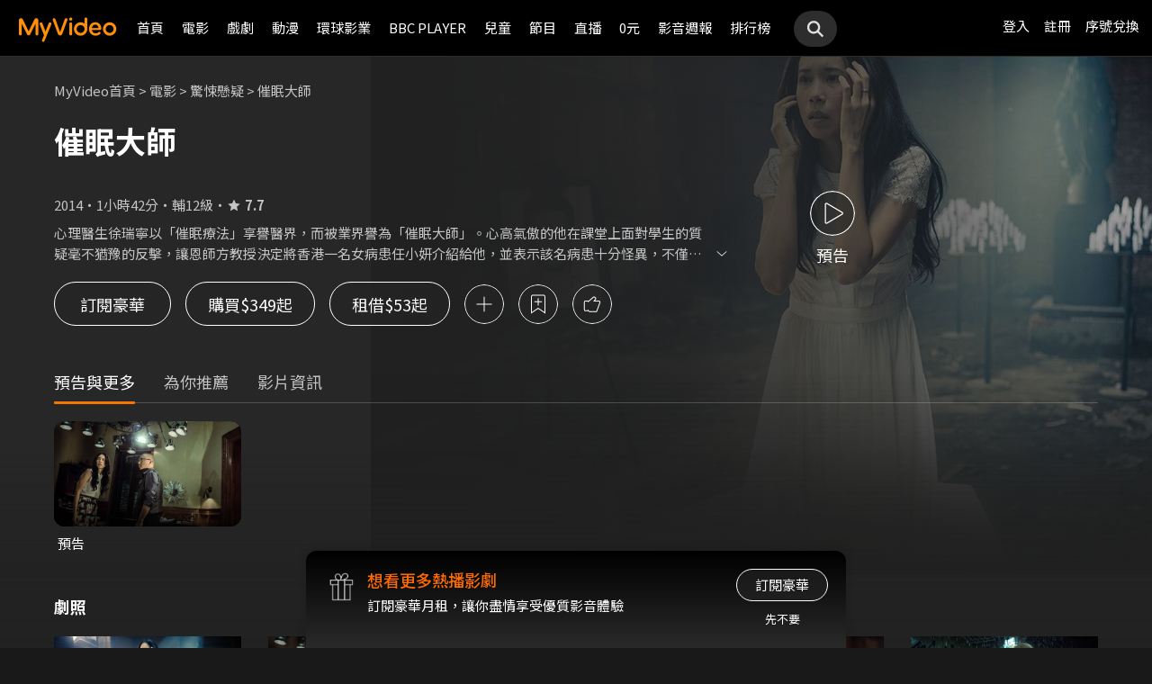

--- FILE ---
content_type: text/html;charset=UTF-8
request_url: https://myvideo.net.tw/details/0/175603
body_size: 35008
content:
     


 


<!DOCTYPE html PUBLIC "-//W3C//DTD HTML 4.01 Transitional//EN" "http://www.w3.org/TR/html4/loose.dtd">
<html lang="zh-Hant-TW">
  <head version="svn_trunk_88916" >
  	
    
  	
  		

<script type="text/javascript">
	window.onload = function() {         
        // 檢測是否為 iOS 或 android
        if(/iPhone|iPad|iPod|Android/i.test(navigator.userAgent)){
            // 只有手機端才跳轉 deeplink
			if(isFacebookWebView()){
			    let actionEncodedString = getEncodedDeepLinkString();
			    console.log("actionEncodedString: "+actionEncodedString);
                window.location.href = "twmmyvideo://myvideo?"+ actionEncodedString;
			}
        } 
    }
</script>
<meta charset="UTF-8">
<meta name="viewport" content="width=device-width, initial-scale=1.0, minimum-scale=1.0">
<meta name="description" content="《催眠大師》心理醫生徐瑞寧以「催眠療法」享譽醫界，而被業界譽為「催眠大師」。心高氣傲的他在課堂上面對學生的質疑毫不猶豫的反擊，讓恩師方教授決定將香港一名女病患任小妍介紹給他，並表示該名病患十分怪異，不僅講話虛實難辨更懂得如何回擊治療師，這也讓自認沒有他無法醫治的病人的瑞寧產生極大的興趣。 一個深夜，秘書Amy帶著任小妍進到診所，瑞寧一如既往開始療程，沒想到小妍不僅不願配合，還堅稱自己有「陰陽眼」，還似精通診治的技巧，不以為意的瑞寧僅認為她是封閉自我，於是開始對小妍採取催眠療法，豈料，這竟成了一段高手過招，她誘導性提問打擊了瑞寧的思緒，使他塵封對愛妻以及好友洛雨凇有關的記憶浮現腦中，瑞寧開始畏懼、疑惑，被反轉局面，任小妍的真正身份究竟是誰&hellip;&hellip;而這場催眠過招誰才是清醒的？催眠大師線上看-驚悚懸疑、奇幻狂想-電影-MyVideo｜陪你每一刻 標籤：劇情,驚悚,心理驚悚,推理懸疑,靈異驚悚,靈異鬼怪,醫院|醫療,醫療驚悚,導演：陳正道,演員：徐崢,莫文蔚,呂中,王耀慶" />
<meta property="og:title" content="催眠大師線上看-驚悚懸疑、奇幻狂想-電影-MyVideo｜陪你每一刻" />
<meta property="og:description" content="《催眠大師》心理醫生徐瑞寧以「催眠療法」享譽醫界，而被業界譽為「催眠大師」。心高氣傲的他在課堂上面對學生的質疑毫不猶豫的反擊，讓恩師方教授決定將香港一名女病患任小妍介紹給他，並表示該名病患十分怪異，不僅講話虛實難辨更懂得如何回擊治療師，這也讓自認沒有他無法醫治的病人的瑞寧產生極大的興..." />
<meta property="og:image" content="https://img.myvideo.net.tw/images/EAG010/0000/0079/201608312317217389_2016.jpg" />
<meta property="og:site_name" content="MyVideo｜陪你每一刻">
<meta property="og:url" content="https://www.myvideo.net.tw/details/0/175603" />
<meta property="og:type" content="video.other" />
<meta property="fb:app_id" content="471215119589042" />



<!-- FB AppLinks Metadata Reference (android)-->
<meta property="al:android:url" content="twmmyvideo://myvideo?action=ct%3A175603%7C0" />
<meta property="al:android:app_name" content="MyVideo" />
<meta property="al:android:package" content="com.taiwanmobile.myVideo" />
<!-- FB AppLinks Metadata Reference (iOS)-->
<meta property="al:ios:url" content="twmmyvideo://myvideo?action=ct%3A175603%7C0">
<meta property="al:ios:app_name" content="MyVideo">
<meta property="al:ios:app_store_id" content="567629616">
<meta property="al:web:should_fallback" content="true">
<meta name="pubdate" content="2016-09-02T00:00:00+08:00" />
<meta name="lastmod" content="2025-05-16T09:06:37+08:00" />

<link rel="canonical" href="https://www.myvideo.net.tw/details/0/175603">
<link rel="amphtml" href="https://www.myvideo.net.tw/details/amp/0/175603">
<link rel="stylesheet" href="/static/css/RWD/videoList.css?PatchDate=20260115">
<link rel="stylesheet" href="/static/css/RWD/tabPanel.css?PatchDate=20260115">
<link rel="stylesheet" href="/static/css/RWD/popUp.css?PatchDate=20260115">
<link rel="stylesheet" href="/static/css/RWD/bottomLightBox.css?PatchDate=20260115">
<link rel="stylesheet" href="/static/css/RWD/style_btn.css?PatchDate=20260115">
<link rel="stylesheet" href="/static/css/RWD/style_frameMember.css?PatchDate=20260115">

<link rel="stylesheet" href="/static/css/RWD/style_delete_sub_account_popup.css?PatchDate=20260115">
<link rel="stylesheet" href="/static/css/RWD/style_movieIntro.css?PatchDate=20260115">
<link rel="stylesheet" href="/static/css/RWD/style_notification_popup.css?PatchDate=20260115">
<link rel="stylesheet" href="/static/css/RWD/style_num_password_popup.css?PatchDate=20260115">
<link rel="stylesheet" href="/static/css/RWD/style_num_password_input.css?PatchDate=20260115">




	




		
			<!-- seoVideoObject -->
			<script type="application/ld+json">
			{"embedUrl":"https://www.myvideo.net.tw/details/0/175603","image":"https://img.myvideo.net.tw/images/EAG010/0000/0079/201608312317310260_420x600.jpg","keywords":["劇情","驚悚","心理驚悚","推理懸疑","靈異驚悚","靈異鬼怪","醫院|醫療","醫療驚悚","陳正道","徐崢","莫文蔚","呂中","王耀慶","劇情","驚悚","心理驚悚","推理懸疑","靈異驚悚","靈異鬼怪","醫院|醫療","醫療驚悚","MyVideo｜陪你每一刻","線上看","電影","驚悚懸疑","奇幻狂想"],"@type":"VideoObject","director":[{"@type":"Person","name":"陳正道","alternateName":"Leste Chen","url":"https://www.myvideo.net.tw/person/%E9%99%B3%E6%AD%A3%E9%81%93_S0002878/"}],"description":"《催眠大師》心理醫生徐瑞寧以「催眠療法」享譽醫界，而被業界譽為「催眠大師」。心高氣傲的他在課堂上面對學生的質疑毫不猶豫的反擊，讓恩師方教授決定將香港一名女病患任小妍介紹給他，並表示該名病患十分怪異，不僅講話虛實難辨更懂得如何回擊治療師，這也讓自認沒有他無法醫治的病人的瑞寧產生極大的興趣。 一個深夜，秘書Amy帶著任小妍進到診所，瑞寧一如既往開始療程，沒想到小妍不僅不願配合，還堅稱自己有「陰陽眼」，還似精通診治的技巧，不以為意的瑞寧僅認為她是封閉自我，於是開始對小妍採取催眠療法，豈料，這竟成了一段高手過招，她誘導性提問打擊了瑞寧的思緒，使他塵封對愛妻以及好友洛雨凇有關的記憶浮現腦中，瑞寧開始畏懼、疑惑，被反轉局面，任小妍的真正身份究竟是誰&hellip;&hellip;而這場催眠過招誰才是清醒的？","dateModified":"2025-05-16T09:06:37+08:00","isAccessibleForFree":false,"@context":"http://schema.org","url":"https://www.myvideo.net.tw/details/0/175603","actor":[{"@type":"Person","name":"徐崢","alternateName":"Xu Zheng","url":"https://www.myvideo.net.tw/person/%E5%BE%90%E5%B4%A2_S0000298/"},{"@type":"Person","name":"莫文蔚","alternateName":"Karen Mok","url":"https://www.myvideo.net.tw/person/%E8%8E%AB%E6%96%87%E8%94%9A_S0000696/"},{"@type":"Person","name":"呂中","url":"https://www.myvideo.net.tw/person/%E5%91%82%E4%B8%AD_S0013587/"},{"@type":"Person","name":"王耀慶","url":"https://www.myvideo.net.tw/person/%E7%8E%8B%E8%80%80%E6%85%B6_S0002238/"}],"datePublished":"2016-09-02T00:00:00+08:00","duration":"PT102M","contentUrl":"https://www.myvideo.net.tw/player/0/175603/video?bundleType=1","dateCreated":"2016-09-02T00:00:00+08:00","uploadDate":"2016-09-02T00:00:00+08:00","genre":["驚悚懸疑","奇幻狂想"],"name":"催眠大師","@id":"https://www.myvideo.net.tw/details/0/175603","thumbnailUrl":"https://img.myvideo.net.tw/images/EAG010/0000/0079/201608312317310260_420x600.jpg"}
			</script>
		
		<!-- seoMovie -->
		<script type="application/ld+json">
			{"image":"https://img.myvideo.net.tw/images/EAG010/0000/0079/201608312317310260_420x600.jpg","keywords":["劇情","驚悚","心理驚悚","推理懸疑","靈異驚悚","靈異鬼怪","醫院|醫療","醫療驚悚","陳正道","徐崢","莫文蔚","呂中","王耀慶","劇情","驚悚","心理驚悚","推理懸疑","靈異驚悚","靈異鬼怪","醫院|醫療","醫療驚悚","MyVideo｜陪你每一刻","線上看","電影","驚悚懸疑","奇幻狂想"],"@type":"Movie","director":[{"@type":"Person","name":"陳正道","alternateName":"Leste Chen","url":"https://www.myvideo.net.tw/person/%E9%99%B3%E6%AD%A3%E9%81%93_S0002878/"}],"description":"《催眠大師》心理醫生徐瑞寧以「催眠療法」享譽醫界，而被業界譽為「催眠大師」。心高氣傲的他在課堂上面對學生的質疑毫不猶豫的反擊，讓恩師方教授決定將香港一名女病患任小妍介紹給他，並表示該名病患十分怪異，不僅講話虛實難辨更懂得如何回擊治療師，這也讓自認沒有他無法醫治的病人的瑞寧產生極大的興趣。 一個深夜，秘書Amy帶著任小妍進到診所，瑞寧一如既往開始療程，沒想到小妍不僅不願配合，還堅稱自己有「陰陽眼」，還似精通診治的技巧，不以為意的瑞寧僅認為她是封閉自我，於是開始對小妍採取催眠療法，豈料，這竟成了一段高手過招，她誘導性提問打擊了瑞寧的思緒，使他塵封對愛妻以及好友洛雨凇有關的記憶浮現腦中，瑞寧開始畏懼、疑惑，被反轉局面，任小妍的真正身份究竟是誰&hellip;&hellip;而這場催眠過招誰才是清醒的？","dateModified":"2025-05-16T09:06:37+08:00","@context":"http://schema.org","url":"https://www.myvideo.net.tw/details/0/175603","actor":[{"@type":"Person","name":"徐崢","alternateName":"Xu Zheng","url":"https://www.myvideo.net.tw/person/%E5%BE%90%E5%B4%A2_S0000298/"},{"@type":"Person","name":"莫文蔚","alternateName":"Karen Mok","url":"https://www.myvideo.net.tw/person/%E8%8E%AB%E6%96%87%E8%94%9A_S0000696/"},{"@type":"Person","name":"呂中","url":"https://www.myvideo.net.tw/person/%E5%91%82%E4%B8%AD_S0013587/"},{"@type":"Person","name":"王耀慶","url":"https://www.myvideo.net.tw/person/%E7%8E%8B%E8%80%80%E6%85%B6_S0002238/"}],"datePublished":"2016-09-02T00:00:00+08:00","duration":"PT102M","dateCreated":"2016-09-02T00:00:00+08:00","genre":["驚悚懸疑","奇幻狂想"],"name":"催眠大師","@id":"https://www.myvideo.net.tw/details/0/175603","aggregateRating":{"bestRating":"10","@type":"AggregateRating","ratingValue":"7.7","ratingCount":"670","worstRating":"1"},"thumbnailUrl":"https://img.myvideo.net.tw/images/EAG010/0000/0079/201608312317310260_420x600.jpg"}
		</script>
		
		<!-- 麵包屑優化 Start -->
		<script type="application/ld+json">
			{
				"@context":"http://schema.org",
				"@type":"BreadcrumbList",
				"itemListElement": [{"@type": "ListItem","position": 1,"item": "https://www.myvideo.net.tw/","name": "MyVideo首頁"},{"@type": "ListItem","position": 2,"item": "https://www.myvideo.net.tw/movie/","name": "電影"},{"@type": "ListItem","position": 3,"item": "https://www.myvideo.net.tw/mainGroup/SubCategory/thriller/","name": "驚悚懸疑"},{"@type": "ListItem","position": 4,"item": "https://www.myvideo.net.tw/details/0/175603","name": "催眠大師"}]
			}
		</script>
		<!-- 麵包屑優化 End -->
		<script type="application/ld+json">
			{
  				"@context": "http://schema.org",
  				"@type": "ViewAction",
  				"name": "催眠大師",
  				"target": [
    				{
    					"@type": "EntryPoint",
        				"urlTemplate": "https://mgw.myvideo.net.tw/deepLink/link.jsp?action=Content:175603|0"
    				}
  				]			
			}
		</script>
		<!-- seoItemList -->
		





<script>
	        window.dataLayer = window.dataLayer || [];
	        dataLayer.push({
	            "event": "ViewContent",
	            "product": {
	                "impressions": [
	                    {
	                        "name": "催眠大師", 
	                        "id": "175603", 
	                        "category": ["驚悚懸疑","奇幻狂想"], 
	                        "rating": '輔12級' 
	                    }
	                ]
	            }
	        });
	    </script>

<!-- 輸入密碼Popup -->

<script>

var serviceInfo = {
    isLiteService : 'N' == 'Y'? true : false,
    isLuxuryService :'N' == 'Y' ? true : false }
</script>
<!-- Criteo Product Tag -->
<script type="text/javascript">
	
	  window.criteo_q = window.criteo_q || [];
	  var deviceType = /iPad/.test(navigator.userAgent) ? "t"
	          : /Mobile|iP(hone|od)|Android|BlackBerry|IEMobile|Silk/
	                  .test(navigator.userAgent) ? "m" : "d";
	  window.criteo_q.push({
	    event: "setAccount",
	    account: 111489
	  }, {
	    event: "setEmail",
	    email: "",
	  }, {
	    event: "setSiteType",
	    type: deviceType
	  }, {
	    event: "viewItem",
	    item: "0_175603"
	  });
</script>
<!-- END Criteo Product Tag -->








    
    
        
        
            
        
    





  	
  	
    <link rel="shortcut icon" sizes="16x16" href="/static/images/favicon.ico" />
    <link rel="shortcut icon" sizes="128x128" href="/static/images/favicon-256x256.ico" />
    <link rel="apple-touch-icon" href="/static/images/favicon-256x256.ico" />
    <meta name="viewport" content="width=device-width, initial-scale=1.0, minimum-scale=1.0" />
    
    <title>催眠大師線上看-驚悚懸疑、奇幻狂想-電影-MyVideo｜陪你每一刻</title>
    
    
    <link rel="stylesheet" href="/static/css/RWD/reset.css?PatchDate=20260115" />
    <link rel="stylesheet" href="/static/css/RWD/style_preset.css?PatchDate=20260115" />
    <link rel="stylesheet" href="/static/css/RWD/style_frame.css?PatchDate=20260115" />
    <link rel="stylesheet" href="/static/css/RWD/style_footer.css?PatchDate=20260115" />
    <link rel="stylesheet" href="/static/css/RWD/style_frameMember.css?PatchDate=20260115" />
    <link rel="stylesheet" href="/static/css/RWD/style_main.css?PatchDate=20260115" />
    <link rel="stylesheet" href="/static/css/RWD/style_light_header.css?PatchDate=20260115" />
    <link rel="stylesheet" href="/static/css/RWD/style_header_dropdown_menu.css?PatchDate=20260115" />
	
	<link rel="stylesheet" href="/static/Swiper/swiper-bundle.min.css" />

    
    <style type="text/css">
      @media screen and (min-width: 1024px) {
          header.colorGR {
              background: linear-gradient(to bottom, rgba(0, 0, 0, 1) 0%, rgba(0, 0, 0, 0) 100%);
          }
          
          main{
      	    padding-top: 62px;
      	}
      	
      }
    </style>
    
    <script src="/static/js/jquery-3.6.0.min.js"></script>
    <script
      type="text/javascript"
      src="/static/reactJS/customizeSupportJS/myVideoCommonJS.min.js?PatchDate=20260115"
    ></script>
    <script type="text/javascript">
      var PSCPath = "";
      var Context = {
    	 
    	blackCardType  : '0',	
    	
    	blackData : {
    		
    		isLuxuryService : 'N',
    		
    		luxuryServiceIds: ''
    	},
      	remindInfo : {
      		isShow		: true,
      		homeBtnText : "訂閱豪華",
      		clickUrl	: "https://www.myvideo.net.tw/buyVideoCart/servletPromoRedirect.do?promotionId=PTA_2202181149563298&promotionType=1"
      	},
      	isLogin : "" !== "",
      	remindType : "" === "" ? "未登入"
      							: "N" === "Y"
      								? "超值月租"
      								: "N" === 'Y'
      									? "豪華月租訂閱豪華" : "未申裝"
      };

      $.ajaxSetup({
      	cache: false
      });
    </script>
	
  </head>
  <body>
  	



<!-- 為必免重複載入 -->


<!-- Criteo Loader File -->
<script type="text/javascript" src="//dynamic.criteo.com/js/ld/ld.js?a=111489" async="true"></script>
<!-- END Criteo Loader File -->


<!-- Criteo Visit Tag -->
<script type="text/javascript">
  window.criteo_q = window.criteo_q || [];
  var deviceType = /iPad/.test(navigator.userAgent) ? "t"
          : /Mobile|iP(hone|od)|Android|BlackBerry|IEMobile|Silk/
                  .test(navigator.userAgent) ? "m" : "d";
  window.criteo_q.push({
    event: "setAccount",
    account: 111489
  }, {
    event: "setEmail",
    email: "",
  }, {
    event: "setSiteType",
    type: deviceType
  }, {
    event: "viewPage"
  });
</script>
<!-- END Criteo Visit Tag -->



  
  
    
<!-- Google Tag Manager -->
<script>(function(w,d,s,l,i){w[l]=w[l]||[];w[l].push({'gtm.start':
new Date().getTime(),event:'gtm.js'});var f=d.getElementsByTagName(s)[0],
j=d.createElement(s),dl=l!='dataLayer'?'&l='+l:'';j.async=true;j.src=
'https://www.googletagmanager.com/gtm.js?id='+i+dl;f.parentNode.insertBefore(j,f);
})(window,document,'script','dataLayer','GTM-MF93N5D');</script>
<!-- End Google Tag Manager -->
<!-- Google Tag Manager (noscript) -->
<noscript><iframe src="https://www.googletagmanager.com/ns.html?id=GTM-MF93N5D"
height="0" width="0" style="display:none;visibility:hidden"></iframe></noscript>
<!-- End Google Tag Manager (noscript) -->
<script>
//push uid to dataLayer for user reconization.
  if(""){
    dataLayer.push({
      'event':'userId',
      'UID':''
    })
  }
if(!window.analyticsEventSender){
  let analyticsEventSender = {
    send_Event: function (...strs) {
    },
    send_page_view: function (str) {
    },
    pushToDataLayer: function(data){
			dataLayer.push(data)
    }
  };
  window.analyticsEventSender = analyticsEventSender;
}
</script>

  

<script type="text/javascript">
	function writeGA(str) {
		window.analyticsEventSender.send_page_view(str);
	}
	function writeGA_Event(str) {
		window.analyticsEventSender.send_Event('play', 'free', str);
	}
	function writeGA_Event_paid(str) {
		window.analyticsEventSender.send_Event('play', 'paid', str);
	}
	function writeGA_Event_browser(str) {
		window.analyticsEventSender.send_Event('play', 'browser', str);
	}
	// New ga event for log recommend
	function writeGA_Click_Recommend_Event(str) {
		window.analyticsEventSender.send_Event('click', 'recommend', str);
	}
	// New ga event for player
	function writeGA_Player(str1, str2, str3) {
		window.analyticsEventSender.send_Event(str1, str2, str3);
	}

	// New ga event for addQ , banner, 版位GA
	function writeGA_Event_click(str1, str2, str3) {
		window.analyticsEventSender.send_Event(str1, str2, str3);
	}

	// New ga event for go myfoneshopping
	function writeGA_shopping(str) {
		window.analyticsEventSender.send_Event('外部連結', '導購', str);
	}
	function pushToDataLayer(data) {
		window.analyticsEventSender.pushToDataLayer(data);
	}
</script>
<script type="text/javascript" defer="defer">
  var _mTrack = _mTrack || [];
  _mTrack.push([ 'trackPage' ]);

  (function() {
    var mClientId = '558dza12683';
    var mProto = ('https:' == document.location.protocol ? 'https://'
        : 'http://');
    var mHost = 'tracker.marinsm.com';
    var mt = document.createElement('script');
    mt.type = 'text/javascript';
    mt.async = true;
    mt.src = mProto + mHost + '/tracker/async/' + mClientId + '.js';
    var fscr = document.getElementsByTagName('script')[0];
    fscr.parentNode.insertBefore(mt, fscr);
  })();
</script>
<noscript>
  <img src='https://tracker.marinsm.com/tp?act=1&cid=558dza12683&script=no'>
</noscript>

<script>
!function(e,t,n,a,c,o,s){e.fbq||(c=e.fbq=function(){c.callMethod?c.callMethod.apply(c,arguments):c.queue.push(arguments)},e._fbq||(e._fbq=c),c.push=c,c.loaded=!0,c.version="2.0",c.queue=[],o=t.createElement(n),o.async=!0,o.src=a,s=t.getElementsByTagName(n)[0],s.parentNode.insertBefore(o,s))}(window,document,"script","https://connect.facebook.net/en_US/fbevents.js"),fbq("init","792098837661675"),fbq("track","PageView");
</script>
<noscript><img height="1" width="1" style="display:none" src="https://www.facebook.com/tr?id=792098837661675&ev=PageView&noscript=1"/></noscript>


    <input type="hidden" value="PC" id="deviceType" />
    <input type="hidden" value="20260115" id="patchDate" />
    <input type="hidden" value="https://mgw3.myvideo.net.tw/myVideo.api/" id="TWM_MyVideoAPI" />
    <input type="hidden" value="https://mgw2.myvideo.net.tw/myVideo.api/" id="TWM_MyVideoAPI_shunt" />
    

    <div class="wrap">
    
    <!-- APP 隱藏Header UI -->
   	  	
	      <div id="reactRenderTargetHeader">
	         
	        













<header class="colorBK">
	<div class="headerBox">
		<div class="hdGroup">
			<img id="ham" class="padMobi" src="/static/images/RWD/icon_header_ham.png" />
			<a href="/index.do">
				<img id="logo" src="/static/images/RWD/brand_logo.png" />
			</a>
			<div class="linkArea">
				<a class="searchBox" href="#">
					<img class="search" src="/static/images/RWD/icon_header_search.png" />
				</a>
				<ul class="linkService">

					<li><a href="/login.do" title="登入MyVideo立即觀賞">登入</a></li>
					<li><a href="/goSignUpPage.do" title="免費加入MyVideo">註冊</a></li>

					<li><a href="/SN-exchange" title="序號兌換">序號兌換</a></li>
				</ul>
			</div>
		</div>
		<div class="depart">
			<ul itemscope itemtype="http://www.schema.org/SiteNavigationElement">
	
						<li class="topMenuScroll_UX_RECOMMEND_HOME" id="UX_RECOMMEND_HOME" itemprop="name">
							<a href="/index.do" itemprop="url" title="首頁">首頁</a>
						</li>
	
						<li class="topMenuScroll_UXM_MOVIE" id="UXM_MOVIE" itemprop="name">
							<a href="/movie/" itemprop="url" title="電影">電影</a>
						</li>
	
						<li class="topMenuScroll_UXM_DRAMA" id="UXM_DRAMA" itemprop="name">
							<a href="/drama/" itemprop="url" title="戲劇">戲劇</a>
						</li>
	
						<li class="topMenuScroll_UXM_CARTOON" id="UXM_CARTOON" itemprop="name">
							<a href="/cartoon/" itemprop="url" title="動漫">動漫</a>
						</li>
	
						<li class="topMenuScroll_UXM_STUDIO_UNIVERSAL" id="UXM_STUDIO_UNIVERSAL" itemprop="name">
							<a href="/Studio_Universal/" itemprop="url" title="環球影業">環球影業</a>
						</li>
	
						<li class="topMenuScroll_UXM_BBCPLAYER" id="UXM_BBCPLAYER" itemprop="name">
							<a href="/BBCPlayer/" itemprop="url" title="BBC PLAYER">BBC PLAYER</a>
						</li>
	
						<li class="topMenuScroll_UXM_CHILD" id="UXM_CHILD" itemprop="name">
							<a href="/child/" itemprop="url" title="兒童">兒童</a>
						</li>
	
						<li class="topMenuScroll_UXM_MUSIC" id="UXM_MUSIC" itemprop="name">
							<a href="/music/" itemprop="url" title="節目">節目</a>
						</li>
	
						<li class="topMenuScroll_UX_LIVE_CHANNEL_TABLET" id="UX_LIVE_CHANNEL_TABLET" itemprop="name">
							<a href="/LiveChannel/" itemprop="url" title="直播">直播</a>
						</li>
	
						<li class="topMenuScroll_UXM_FREE_MENU" id="UXM_FREE_MENU" itemprop="name">
							<a href="/free_menu/" itemprop="url" title="0元">0元</a>
						</li>
	
				<li><a href="https://blog.myvideo.net.tw/" title="影音週報">影音週報</a></li>
				
					<li><a href="/rank/" title="排行榜">排行榜</a></li>
	
			</ul>
			<a class="searchBox" href="#">
				<img class="search" src="/static/images/RWD/icon_header_search.png" />
			</a>
		</div>
	</div>
</header> 
	      </div>
     	<script src="/static/react-js/header.bundle.js?PatchDate=20260115"></script>
      
      
      
		
		
		
		
		
		
		
       
		
		
		
		
		
		
		
		
		
		
		
		
		
		
		
		
		
		

		
		

		
		
		
		
		

		
		
		

		

		
		
		
		

		
		
		
		
		
		

		<div class="wrap">
				<!-- 18禁Popup -->
				

				<!-- 登入Popup -->
				<section class="rent popUp" id="loginPopUp">
						<div class="popUpBox">
								<content>
								<p>請登入後繼續操作</p>
								</content>
								<div class="btnBox">
										<button class="btn outline size_50_45_36">取消</button>
										<button class="btn color size_50_45_36" onclick="goToLoginPage()">確定</button>
								</div>
						</div>
				</section>

				<!-- 偵測 FB webview情況下-->
                <section class="rent popUp" id="intentBrowserPopUp" style="display:none;">
                    <div class="popUpBox">
                        <content>
                            <p>偵測到您在 Facebook 應用程式中瀏覽</p>
                            <p>建議點選右上角 <strong>⋯</strong> 選單</p>
                            <p>選擇「<strong>使用外部瀏覽器開啟</strong>」</p>
                            <p>獲得更完整的使用體驗</p>
                            <p>若尚未安裝 APP，請點選下方下載</p>
                        </content>
                    <div class="btnBox">
                        <button class="btn outline size_50_45_36" onclick="closeIntentBrowserPopup()">我知道了</button>
                        <button class="btn color size_50_45_36" onclick="downloadApp()">下載 APP</button>
                    </div>
                    </div>
                </section>

				<div class="popUpMovie" id="playMovieDiv" style="display:none;">
			    	<div class="popUpBox">
			    		<iframe id="playVideo" name="playVideo"  width="100%" height="100%" title="playVideo"
		                        src="" frameBorder="0" scrolling="no" allowFullScreen>
		                        Your browser doesn't support iframes.	
		                </iframe>                    
			    	</div>
		    	</div>
				<!-- Main -->
				<main>
						<div class="movieIntroArea">
								 <!-- Video Bg -->
								
					                <div class="videoBg">
					                    <picture>
					                        <source srcset="https://img.myvideo.net.tw/images/EAG010/0000/0079/201608312317217389_1024.jpg" media="(min-width: 640px)">
					                        <img src="https://img.myvideo.net.tw/images/EAG010/0000/0079/201608312317217389_640.jpg" alt="催眠大師">
					                    </picture>
					                </div>
				                
								<!-- Content start -->
								<div class="areaWrap">
										
										<!-- 本片資訊 -->
										<div class="videoArea">
												<div
														class="videoAreaBox ">
														<!-- 此處加上"expired"為已下架，上架中請不用加此class ex:class="videoAreaBox expired" -->
														<div class="videoFloat">
																<!-- 下架 -->
																<div class="videoExpired">
																		<img src="/static/images/RWD/icon_notice.svg" loading="lazy" alt="通知圖標">
																		<p>
																				本影片因授權因素<br>暫時無法提供觀看
																		</p>
																</div>
																<!-- 預告片 -->
																
																		<div class="videoTrailer analytics_Play_main_Trailer" onclick="sendGAClickEvent('播放預告')">
																				<img src="/static/images/RWD/btn_outlined_play.svg" loading="lazy" alt="播放預告">
																				<p>預告</p>
																		</div>
																

														</div>
												</div>
												<div class="introWrap">
														<!-- 麵包屑 -->
														<ul class="breadcrumbs">
																<!-- <li><a href="/">MyVideo首頁</a>&nbsp;&gt;</li>
	                                <li><a href="#">戲劇</a>&nbsp;&gt;</li>
	                                <li><a href="#">台劇</a>&nbsp;&gt;</li>
	                                <li><p>想見你</p></li>-->
																
																		
																				<li><a href="/">MyVideo首頁</a>&nbsp;&gt;</li>
																		
																		
																
																		
																				<li><a href="/movie/">電影</a>&nbsp;&gt;</li>
																		
																		
																
																		
																				<li><a href="/mainGroup/SubCategory/thriller/">驚悚懸疑</a>&nbsp;&gt;</li>
																		
																		
																
																		
																		
																				<li><p>催眠大師</p></li>
																		
																
														</ul>
														<div class="introArea">
														  
														   <div class="introNoticeBox">
														  		
                               								   													
                               								     
                               								     
                               								     
                               								       <!-- 上/下架 -->
                               								       <!-- 下架文字："下架日期：mm月dd日" 上架文字："將於mm月dd日上架" -->
                               								       
                               								       <!--  下架文字："將於mm月dd日上架" -->
                               								       
											   						<!-- 上架文字：："將於mm月dd日上架" -->
                               								       
                               								     
                               								   
															   </div>
                               								 
																<div class="title">
																		<!-- 影片標題 -->
																		
																				
																				
																				
																				
																						<h1 id="movieTitle">催眠大師</h1>
																				
																		
                                    <script type="text/javascript">
                                      var movieTitle = document.getElementById('movieTitle') ? document.getElementById('movieTitle').innerText : false ;
                                    </script>
                              
																</div>
                              <!-- 選單 -->
																<div class="seasonSelectBox">
																		
																		<ul class="seasonSelectorList">
																				
																		</ul>
																</div>
																<div class="introAreaBox">


																		<ul>
																				
																						<li class="introList">2014</li>
																				
																			
																			
																			
																			
																			
																						<li class="introList">1小時42分</li>
																				
																				
																						<li class="introList">輔12級</li>
																				
																																								
                                        										
																						<!-- Yahoo評分 -->
																						
																						<!-- 原始評分 -->
																						
																								<li class="introList"><i class="introListScoreIcon"><img
																												src="/static/images/RWD/icon_star_fill.svg" loading="lazy" alt="評分"></i><span
																										class="introListScore">7.7</span></li>
																						
																				

																		</ul>
																		<!--<ul>-->
																				<!-- 原版 -->
																				<!-- 評分：Yahoo評分/原始評分，不會同時顯示 -->
																				<!-- 原始評分 -->
																				<!-- <li class="introList">Yahoo 奇摩電影戲劇<a href="#" target="_blank">3.5星</a></li> -->
																				<!-- 原始評分 -->
																				<!-- <li class="introList"><i><img src="/static/images/RWD/icon_star_fill.svg"></i><span class="introListScore">8.6</span></li> -->
																				<!-- 套資料後 -->
																				<!-- 
																					
																							<li class="introList">670人喜歡</li>
																					
																				-->
																		<!--</ul>-->
																</div>
														</div>
														
														
															<div class="btnArea">
																	
																		<div class="btnAreaBox">
																		
																						
																		<!-- 判斷是否為PC或是Mobile來顯示 -->
																		<script type="text/javascript">			                                				
								                               				let userAgentInfo=navigator.userAgent;
																			let Agents = new Array("Android","iPhone","SymbianOS","Windows Phone","iPad","iPod");												
																			let isPC=true;												
																			for(var v=0;v<Agents.length;v++) {												
																				if(userAgentInfo.indexOf(Agents[v])>0) {													
																					isPC=false;														
																					break;													
																				}												
																			}
																			if (isPC) {
																				let playWord = $('.playBtnDesktop').html();
																				$('.playBtnMobile').html(playWord);
																				$('.playBtnMobile').parent().addClass("analytics_Play_PlayBtn_desktop");
																			}else{
																				$('.playBtnMobile').parent().addClass("analytics_Play_PlayBtn_mobile");
																			} 
								                             			</script>
																			
																			<!-- 交易流程優化 phase 2 待 FindMyVideoPriceList4 API 調整後才能直接帶套裝 contentId -->












																		
																		
																			
																		        
																		            
																		        
																		        
																		        
																		        
																		    
																			
																			<!-- 交易流程優化 phase 2 待 FindMyVideoPriceList4 API 調整後才能直接帶套裝 contentId -->
																			









													
																			<a class="outlinedBtn analytics_Trans_DetailsPage_SubscribeBtn" id="purchaseInfoA0PadWide"
																											onClick="																							                        							
							                        							if (false === true) {
							                        								handlePurchaseButtonClick('SVC');
							                        							}else{
							                        								loginFunc();	
							                        							}
						                        							">訂閱豪華</a>
																		<script type="text/javascript">
								                        					let capStr0 = document.getElementById("purchaseInfoA0PadWide").innerHTML;
																			document.getElementById("purchaseInfoA0PadWide").innerHTML = capStr0.replace("[large]","").replace("[/large]","");			
								                        				</script>
																		
																			
																		        
																		        
																		            
																		        
																		        
																		        
																		    
																			
																			<!-- 交易流程優化 phase 2 待 FindMyVideoPriceList4 API 調整後才能直接帶套裝 contentId -->
																			









													
																			<a class="outlinedBtn analytics_Trans_DetailsPage_BuyBtn" id="purchaseInfoA1PadWide"
																											onClick="																							                        							
							                        							if (false === true) {
							                        								handlePurchaseButtonClick('DTO');
							                        							}else{
							                        								loginFunc();	
							                        							}
						                        							">購買$349起</a>
																		<script type="text/javascript">
								                        					let capStr1 = document.getElementById("purchaseInfoA1PadWide").innerHTML;
																			document.getElementById("purchaseInfoA1PadWide").innerHTML = capStr1.replace("[large]","").replace("[/large]","");			
								                        				</script>
																		
																			
																		        
																		        
																		        
																		            
																		        
																		        
																		    
																			
																			<!-- 交易流程優化 phase 2 待 FindMyVideoPriceList4 API 調整後才能直接帶套裝 contentId -->
																			









													
																			<a class="outlinedBtn analytics_Trans_DetailsPage_RentBtn" id="purchaseInfoA2PadWide"
																											onClick="																							                        							
							                        							if (false === true) {
							                        								handlePurchaseButtonClick('DTR');
							                        							}else{
							                        								loginFunc();	
							                        							}
						                        							">租借[large]$53起[/large]</a>
																		<script type="text/javascript">
								                        					let capStr2 = document.getElementById("purchaseInfoA2PadWide").innerHTML;
																			document.getElementById("purchaseInfoA2PadWide").innerHTML = capStr2.replace("[large]","").replace("[/large]","");			
								                        				</script>
																		
		
																		</div>
																	
																	
																	<section class="notSupport popUp">
	            														<div class="popUpBox">
															                <content>
															                    <p>本裝置暫不支援此影片播放，<br>請參考MyVideo網站的常見問答，謝謝。</p>
															                </content>
														                	<div class="btnBox"><button class="btn outline size_50_45_36">我知道了</button><a href="https://www.myvideo.net.tw/info/faq" class="btn color size_50_45_36">常見問題</a></div>
															            </div>
															        </section>
	
	
	
																		<div class="iconAreaBox">
																				<!-- 已加入片單："iconBtnAdd"加上"active"
			                                        Mobile狀態："span"文字替換為"已加入片單"
			                                        Desktop狀態："iconBtnHover"文字替換為"從我的片單移除" -->
																				<div class="iconBtn iconBtnAdd analytics_Click_DetailsPage_MyListRemove analytics_Click_DetailsPage_MyListAdd">
																						<i onclick="sendGAClickEvent('按鈕_我的片單')"></i><span>我的片單</span>
																						<p class="iconBtnHover">加入我的片單</p>
																				</div>
		
																				<!-- 已加入待看："iconBtnPlayList"加上"active"
		                                        Mobile狀態："span"文字替換為"已加入待看"
		                                        Desktop狀態："iconBtnHover"文字替換為"從待看清單移除" -->
																				<div class="iconBtn iconBtnPlayList analytics_Click_DetailsPage_WatchListAdd analytics_Click_DetailsPage_WatchListRemove">
																						<i></i><span>待看清單</span>
																						<p class="iconBtnHover">加入待看清單</p>
																				</div>
		
																				<!-- 評分喜歡："iconBtnScore"加上"like"，"span"文字替換為"喜歡 -->
																				<!-- 評分不喜歡："iconBtnScore"加上"unlike"，"span"文字替換為"不喜歡 -->
																				<div class="iconBtn iconBtnScore">
																						<i></i><span>評分</span>
																				</div>
		
																				<!-- Desktop評分選單 (Mobile評分選單在最下方) -->
																				<div class="likeAreaBox likeAreaBoxDesktop" onclick="sendGAClickEvent('評分')">
																						<div class="likeArea">
																								<!-- 不喜歡 -->
																								<div class="btnScore btnUnlike analytics_Click_DetailsPage_dislike">
												                                                    <svg viewBox="0 0 44 44" fill="none" xmlns="http://www.w3.org/2000/svg">
											                                                    		<path class="iconLikeFill" fill-rule="evenodd" clip-rule="evenodd" d="M20.5438 29.8814C20.1428 30.2226 19.5418 30.1984 19.1694 29.826L18.2857 28.9422C17.9324 28.589 17.8971 28.0331 18.2029 27.64L19.8121 25.571L14.6135 25.618C14.1797 25.6219 13.7929 25.3457 13.6558 24.9342L13.4558 24.3343C13.3843 24.1199 13.3876 23.8876 13.4651 23.6753L16.8888 14.2941C17.0328 13.8995 17.4081 13.6369 17.8281 13.6369H24.7502C25.0566 13.6369 25.346 13.7774 25.5357 14.0181L26.4633 15.1955C26.6392 14.9088 26.9554 14.7176 27.3164 14.7176H29.64C30.1923 14.7176 30.64 15.1653 30.64 15.7176V24.5267C30.64 25.079 30.1923 25.5267 29.64 25.5267H27.3164C26.8985 25.5267 26.5405 25.2704 26.391 24.9064L20.5438 29.8814Z"/>
											                                                    		<path class="iconLikeStroke" d="M19.1694 29.826L19.523 29.4724L19.523 29.4724L19.1694 29.826ZM20.5438 29.8814L20.2198 29.5006L20.2198 29.5006L20.5438 29.8814ZM18.2857 28.9422L17.9321 29.2958L17.9321 29.2958L18.2857 28.9422ZM18.2029 27.64L17.8082 27.333L17.8082 27.333L18.2029 27.64ZM19.8121 25.571L20.2067 25.878L20.8416 25.0617L19.8076 25.071L19.8121 25.571ZM14.6135 25.618L14.609 25.118L14.609 25.118L14.6135 25.618ZM13.6558 24.9342L14.1301 24.7761L14.1301 24.7761L13.6558 24.9342ZM13.4558 24.3343L12.9815 24.4925L12.9815 24.4925L13.4558 24.3343ZM13.4651 23.6753L12.9954 23.5039L12.9954 23.5039L13.4651 23.6753ZM16.8888 14.2941L17.3585 14.4655L17.3585 14.4655L16.8888 14.2941ZM25.5357 14.0181L25.1429 14.3275L25.1429 14.3275L25.5357 14.0181ZM26.4633 15.1955L26.0706 15.5049L26.5145 16.0684L26.8896 15.4569L26.4633 15.1955ZM26.391 24.9064L26.8535 24.7164L26.5917 24.0791L26.067 24.5256L26.391 24.9064ZM18.8159 30.1795C19.3725 30.7361 20.2682 30.7724 20.8678 30.2622L20.2198 29.5006C20.0173 29.6729 19.7112 29.6606 19.523 29.4724L18.8159 30.1795ZM17.9321 29.2958L18.8159 30.1795L19.523 29.4724L18.6392 28.5887L17.9321 29.2958ZM17.8082 27.333C17.3469 27.9261 17.4014 28.765 17.9321 29.2958L18.6392 28.5887C18.4635 28.4129 18.4473 28.1402 18.5976 27.947L17.8082 27.333ZM19.4174 25.2641L17.8082 27.333L18.5976 27.947L20.2067 25.878L19.4174 25.2641ZM19.8076 25.071L14.609 25.118L14.618 26.118L19.8166 26.071L19.8076 25.071ZM14.609 25.118C14.3921 25.12 14.1987 24.9819 14.1301 24.7761L13.1814 25.0924C13.3872 25.7096 13.9674 26.1238 14.618 26.118L14.609 25.118ZM14.1301 24.7761L13.9301 24.1762L12.9815 24.4925L13.1814 25.0924L14.1301 24.7761ZM13.9301 24.1762C13.8944 24.069 13.896 23.9529 13.9348 23.8467L12.9954 23.5039C12.8792 23.8223 12.8742 24.1708 12.9815 24.4925L13.9301 24.1762ZM13.9348 23.8467L17.3585 14.4655L16.4191 14.1227L12.9954 23.5039L13.9348 23.8467ZM17.3585 14.4655C17.4305 14.2682 17.6181 14.1369 17.8281 14.1369V13.1369C17.198 13.1369 16.6351 13.5308 16.4191 14.1227L17.3585 14.4655ZM17.8281 14.1369L24.7502 14.1369V13.1369H17.8281V14.1369ZM24.7502 14.1369C24.9034 14.1369 25.0481 14.2072 25.1429 14.3275L25.9284 13.7086C25.644 13.3476 25.2098 13.1369 24.7502 13.1369V14.1369ZM25.1429 14.3275L26.0706 15.5049L26.8561 14.8861L25.9284 13.7086L25.1429 14.3275ZM27.3164 14.2176C26.7744 14.2176 26.3001 14.5054 26.0371 14.9341L26.8896 15.4569C26.9783 15.3123 27.1365 15.2176 27.3164 15.2176V14.2176ZM29.64 14.2176H27.3164V15.2176H29.64L29.64 14.2176ZM31.14 15.7176C31.14 14.8892 30.4684 14.2176 29.64 14.2176L29.64 15.2176C29.9162 15.2176 30.14 15.4415 30.14 15.7176H31.14ZM31.14 24.5267V15.7176H30.14V24.5267H31.14ZM29.64 26.0267C30.4684 26.0267 31.14 25.3551 31.14 24.5267H30.14C30.14 24.8028 29.9162 25.0267 29.64 25.0267V26.0267ZM27.3164 26.0267H29.64V25.0267H27.3164V26.0267ZM25.9285 25.0964C26.1524 25.6414 26.6888 26.0267 27.3164 26.0267V25.0267C27.1082 25.0267 26.9287 24.8994 26.8535 24.7164L25.9285 25.0964ZM20.8678 30.2622L26.715 25.2872L26.067 24.5256L20.2198 29.5006L20.8678 30.2622Z"/>
											                                                		</svg>                                                    	
																								</div>
																								<!-- 喜歡 -->
																								<div class="btnScore btnLike analytics_Click_DetailsPage_like">
													                                                <svg viewBox="0 0 44 44" fill="none" xmlns="http://www.w3.org/2000/svg">
													                                                    <path class="iconLikeFill" fill-rule="evenodd" clip-rule="evenodd" d="M23.4562 14.1186C23.8572 13.7774 24.4582 13.8016 24.8306 14.174L25.7143 15.0578C26.0676 15.411 26.1029 15.9669 25.7971 16.36L24.1879 18.429L29.3865 18.382C29.8203 18.3781 30.2071 18.6543 30.3442 19.0658L30.5442 19.6657C30.6157 19.8801 30.6124 20.1124 30.5349 20.3247L27.1112 29.7059C26.9672 30.1005 26.5919 30.3631 26.1719 30.3631H19.2498C18.9434 30.3631 18.654 30.2226 18.4643 29.9819L17.5367 28.8045C17.3608 29.0912 17.0446 29.2824 16.6836 29.2824H14.36C13.8077 29.2824 13.36 28.8347 13.36 28.2824V19.4733C13.36 18.921 13.8077 18.4733 14.36 18.4733H16.6836C17.1015 18.4733 17.4595 18.7296 17.609 19.0936L23.4562 14.1186Z"/>
													                                                    <path class="iconLikeStroke" d="M24.8306 14.174L24.477 14.5276L24.477 14.5276L24.8306 14.174ZM23.4562 14.1186L23.7802 14.4994L23.7802 14.4994L23.4562 14.1186ZM25.7143 15.0578L26.0679 14.7042L26.0679 14.7042L25.7143 15.0578ZM25.7971 16.36L26.1918 16.667L26.1918 16.667L25.7971 16.36ZM24.1879 18.429L23.7933 18.122L23.1584 18.9383L24.1924 18.929L24.1879 18.429ZM29.3865 18.382L29.391 18.882L29.391 18.882L29.3865 18.382ZM30.3442 19.0658L29.8699 19.2239L29.8699 19.2239L30.3442 19.0658ZM30.5442 19.6657L31.0185 19.5075L31.0185 19.5075L30.5442 19.6657ZM30.5349 20.3247L31.0046 20.4961L31.0046 20.4961L30.5349 20.3247ZM27.1112 29.7059L26.6415 29.5345L26.6415 29.5345L27.1112 29.7059ZM18.4643 29.9819L18.8571 29.6725L18.8571 29.6725L18.4643 29.9819ZM17.5367 28.8045L17.9294 28.4951L17.4855 27.9316L17.1104 28.5431L17.5367 28.8045ZM17.609 19.0936L17.1465 19.2836L17.4083 19.9209L17.933 19.4744L17.609 19.0936ZM25.1841 13.8205C24.6275 13.2639 23.7318 13.2276 23.1322 13.7378L23.7802 14.4994C23.9827 14.3271 24.2888 14.3394 24.477 14.5276L25.1841 13.8205ZM26.0679 14.7042L25.1841 13.8205L24.477 14.5276L25.3608 15.4113L26.0679 14.7042ZM26.1918 16.667C26.6531 16.0739 26.5986 15.235 26.0679 14.7042L25.3608 15.4113C25.5365 15.5871 25.5527 15.8598 25.4024 16.053L26.1918 16.667ZM24.5826 18.7359L26.1918 16.667L25.4024 16.053L23.7933 18.122L24.5826 18.7359ZM24.1924 18.929L29.391 18.882L29.382 17.882L24.1834 17.929L24.1924 18.929ZM29.391 18.882C29.6079 18.88 29.8013 19.0181 29.8699 19.2239L30.8186 18.9076C30.6128 18.2904 30.0326 17.8762 29.382 17.882L29.391 18.882ZM29.8699 19.2239L30.0699 19.8238L31.0185 19.5075L30.8186 18.9076L29.8699 19.2239ZM30.0699 19.8238C30.1056 19.931 30.104 20.0471 30.0652 20.1533L31.0046 20.4961C31.1208 20.1777 31.1258 19.8292 31.0185 19.5075L30.0699 19.8238ZM30.0652 20.1533L26.6415 29.5345L27.5809 29.8773L31.0046 20.4961L30.0652 20.1533ZM26.6415 29.5345C26.5695 29.7318 26.3819 29.8631 26.1719 29.8631V30.8631C26.802 30.8631 27.3649 30.4692 27.5809 29.8773L26.6415 29.5345ZM26.1719 29.8631H19.2498V30.8631H26.1719V29.8631ZM19.2498 29.8631C19.0966 29.8631 18.9519 29.7928 18.8571 29.6725L18.0716 30.2914C18.356 30.6524 18.7902 30.8631 19.2498 30.8631V29.8631ZM18.8571 29.6725L17.9294 28.4951L17.1439 29.1139L18.0716 30.2914L18.8571 29.6725ZM16.6836 29.7824C17.2256 29.7824 17.6999 29.4946 17.9629 29.0659L17.1104 28.5431C17.0217 28.6877 16.8635 28.7824 16.6836 28.7824V29.7824ZM14.36 29.7824H16.6836V28.7824H14.36V29.7824ZM12.86 28.2824C12.86 29.1108 13.5316 29.7824 14.36 29.7824V28.7824C14.0838 28.7824 13.86 28.5585 13.86 28.2824H12.86ZM12.86 19.4733V28.2824H13.86V19.4733H12.86ZM14.36 17.9733C13.5316 17.9733 12.86 18.6449 12.86 19.4733H13.86C13.86 19.1972 14.0838 18.9733 14.36 18.9733V17.9733ZM16.6836 17.9733H14.36V18.9733H16.6836V17.9733ZM18.0715 18.9036C17.8476 18.3586 17.3112 17.9733 16.6836 17.9733V18.9733C16.8918 18.9733 17.0713 19.1006 17.1465 19.2836L18.0715 18.9036ZM23.1322 13.7378L17.285 18.7128L17.933 19.4744L23.7802 14.4994L23.1322 13.7378Z"/>
													                                                </svg>
																								</div>
																						</div>
																				</div>
																		</div>
																	
															</div>
														
														<div class="infoArea">

																

																
																		<div class="describeArea multiLine">
																				<p class="describe">心理醫生徐瑞寧以「催眠療法」享譽醫界，而被業界譽為「催眠大師」。心高氣傲的他在課堂上面對學生的質疑毫不猶豫的反擊，讓恩師方教授決定將香港一名女病患任小妍介紹給他，並表示該名病患十分怪異，不僅講話虛實難辨更懂得如何回擊治療師，這也讓自認沒有他無法醫治的病人的瑞寧產生極大的興趣。<br />一個深夜，秘書Amy帶著任小妍進到診所，瑞寧一如既往開始療程，沒想到小妍不僅不願配合，還堅稱自己有「陰陽眼」，還似精通診治的技巧，不以為意的瑞寧僅認為她是封閉自我，於是開始對小妍採取催眠療法，豈料，這竟成了一段高手過招，她誘導性提問打擊了瑞寧的思緒，使他塵封對愛妻以及好友洛雨凇有關的記憶浮現腦中，瑞寧開始畏懼、疑惑，被反轉局面，任小妍的真正身份究竟是誰&hellip;&hellip;而這場催眠過招誰才是清醒的？</p>
																				<img class="lineOpen" src="/static/images/RWD/icon_arrow_down.svg" loading="lazy" alt="展開">
																		</div>
																
																
																
																	
																	
																		
																	
																																
														</div>
												</div>
										</div>

										<!-- Tab選單 20221229 切換頁籤調整CSS-->
									     <input type="radio" name="tabItem" id="tabEpisode" value="集數" >
                    					 <input type="radio" name="tabItem" id="tabTrailer" value="預告與更多" checked>
                    					 <input type="radio" name="tabItem" id="tabRecommend" value="為你推薦" >
                    					 <input type="radio" name="tabItem" id="tabInformation" value="影片資訊" >
                    					 
										<div class="tabArea">
												<div class="tabAreaBox">
														<div class="tabUnderline"></div>
														<div class="tabItemBox">
																<!-- "tabItem"順序第一個：加上"activeFirst" 20221229 切換頁籤調整CSS-->
																
																
                                									<label class="tabItem analytics_Click_DetailsPage_Tab_TrailerandMore activeFirst" for="tabTrailer"
                                									onclick="sendGAClickEvent('分頁_預告與更多')"><h3>預告與更多</h3></label>
                                								
                                								
                                								
                                									<label class="tabItem analytics_Click_DetailsPage_Tab_Recommend " for="tabRecommend"
                                									onclick="sendGAClickEvent('分頁_為你推薦')"><h3>為你推薦</h3></label>
                                								
                                								
                                								
                                								<label class="tabItem analytics_Click_DetailsPage_Tab_Info " for="tabInformation"
                                									onclick="sendGAClickEvent('分頁_影片資訊')"><h3>影片資訊</h3></label>
																
														</div>
												</div>
										</div>

										<!-- 集數 -->
										<div class="episode toggleArea hidden" id="episode">
												<!-- 集數選單 -->

												<div class="subTabArea hidden">
														<div class="subTabAreaBox">

																<ul class="subTabItemBox">
																		
																</ul>


														</div>
												</div>
													
											
											</div>
										

										<!-- 預告與更多 -->
										<div class="trailer toggleArea " id="trailer">
												
														<div class="toggleAreaBox trailerAreaBox">
																<div class="movieArea trailerArea">
																		<div class="movieAreaBox">
																				<!-- 預告片區塊 start -->
																				<figure class="movieItemArea">
																						<span class="movieItemWrap" id="trailerVideo" onclick="sendGAClickEvent('播放預告')"> <span
																								class="movieItem analytics_Play_tab_Trailer"> <!-- 顯圖 --> <img class="moviePhoto" alt="催眠大師預告片 01"
																										src="https://img.myvideo.net.tw/images/EAG010/0000/0079/201608312317052906_640.jpg" loading="lazy"> <!-- 片長 --> <span class="movieLength"></span>
																						</span>
																						</span>
																						<span class="movieIntro"> <!-- 影片標題 -->
																								<figcaption>
																										<a class="analytics_Play_tab_Trailer" onclick="playMovieFunc('175603', '0', true, false, '0')">預告</a>
																								</figcaption>
																						</span>
																				</figure>
																				<!-- 預告片區塊 end -->
																		</div>
																</div>
														</div>
												
												
												
														<div class="toggleAreaBox trailerAreaBox">
																<p class="movieSubTitle">劇照</p>
																<div class="movieArea trailerArea">
																		<div class="movieStillsArea">
																				
																						
																						<!-- 劇照區塊 start -->
																						<div class="movieStills" style="">
																								<figure class="movieStillsItem" onclick="sendGAClickEvent('劇照')" lightbox-toggle>
																										<!-- 顯圖 -->
																										<picture>
																										<source srcset="https://img.myvideo.net.tw/images/EAG010/0000/0079/201608312317217389_1024.jpg" media="(min-width: 744px)">
																										<img alt="催眠大師劇照 1" src="https://img.myvideo.net.tw/images/EAG010/0000/0079/201608312317217389_640.jpg" loading="lazy"> </picture>
																								</figure>
																						</div>
																						<!-- 劇照區塊 end -->
																				
																						
																						<!-- 劇照區塊 start -->
																						<div class="movieStills" style="">
																								<figure class="movieStillsItem" onclick="sendGAClickEvent('劇照')" lightbox-toggle>
																										<!-- 顯圖 -->
																										<picture>
																										<source srcset="https://img.myvideo.net.tw/images/EAG010/0000/0079/201608312317052906_1024.jpg" media="(min-width: 744px)">
																										<img alt="催眠大師劇照 2" src="https://img.myvideo.net.tw/images/EAG010/0000/0079/201608312317052906_640.jpg" loading="lazy"> </picture>
																								</figure>
																						</div>
																						<!-- 劇照區塊 end -->
																				
																						
																						<!-- 劇照區塊 start -->
																						<div class="movieStills" style="">
																								<figure class="movieStillsItem" onclick="sendGAClickEvent('劇照')" lightbox-toggle>
																										<!-- 顯圖 -->
																										<picture>
																										<source srcset="https://img.myvideo.net.tw/images/EAG010/0000/0079/201608312317171738_1024.jpg" media="(min-width: 744px)">
																										<img alt="催眠大師劇照 3" src="https://img.myvideo.net.tw/images/EAG010/0000/0079/201608312317171738_640.jpg" loading="lazy"> </picture>
																								</figure>
																						</div>
																						<!-- 劇照區塊 end -->
																				
																						
																						<!-- 劇照區塊 start -->
																						<div class="movieStills" style="">
																								<figure class="movieStillsItem" onclick="sendGAClickEvent('劇照')" lightbox-toggle>
																										<!-- 顯圖 -->
																										<picture>
																										<source srcset="https://img.myvideo.net.tw/images/EAG010/0000/0079/201608312317001085_1024.jpg" media="(min-width: 744px)">
																										<img alt="催眠大師劇照 4" src="https://img.myvideo.net.tw/images/EAG010/0000/0079/201608312317001085_640.jpg" loading="lazy"> </picture>
																								</figure>
																						</div>
																						<!-- 劇照區塊 end -->
																				
																						
																						<!-- 劇照區塊 start -->
																						<div class="movieStills" style="">
																								<figure class="movieStillsItem" onclick="sendGAClickEvent('劇照')" lightbox-toggle>
																										<!-- 顯圖 -->
																										<picture>
																										<source srcset="https://img.myvideo.net.tw/images/EAG010/0000/0079/201608312317118537_1024.jpg" media="(min-width: 744px)">
																										<img alt="催眠大師劇照 5" src="https://img.myvideo.net.tw/images/EAG010/0000/0079/201608312317118537_640.jpg" loading="lazy"> </picture>
																								</figure>
																						</div>
																						<!-- 劇照區塊 end -->
																				
																		</div>
																</div>
														</div>
												
										</div>

										<!-- 為你推薦 -->
										<div class="recommend toggleArea hidden" id="recommend">
												
														<div class="toggleAreaBox recommendAreaBox">
																<p class="movieSubTitle">推薦影片</p>
																<div class="movieArea posterArea">
																		<div class="moviePoster">
																				<!-- 推薦影片區塊 start -->
																				
																						
																						<figure class="moviePosterItem">
																								<a href="/details/0/189300"
																										class="posterItem movieItem" onclick="sendGAClickEvent('推薦影片')"> 
																												
																														<img alt="心理罪" src="https://img.myvideo.net.tw/images/MOV010/0000/0389/201712131150377252_190x270.jpg" loading="lazy">
																												
																												
																										 <!-- 顯圖 --> <!-- <img alt="" src="https://img.myvideo.net.tw/images/MOV010/0000/0389/201712131150377252_190x270.jpg"> --> <!-- 右上角 圓角Tag --> <!-- <span class="posterTag movieTag" style="background-color:#bdbdbd; color:var(--color-black);">單次付費</span> -->
																								</a>
																								<!-- 影片標題 -->
																								<figcaption>
																										<a href="/details/0/189300">心理罪</a>
																								</figcaption>
																						</figure>
																				
																						
																						<figure class="moviePosterItem">
																								<a href="/details/0/105767"
																										class="posterItem movieItem" onclick="sendGAClickEvent('推薦影片')"> 
																												
																														<img alt="屍控一夜情" src="https://img.myvideo.net.tw/images/MOV010/0000/0028/202301171159064328_190x270.jpg" loading="lazy">
																												
																												
																										 <!-- 顯圖 --> <!-- <img alt="" src="https://img.myvideo.net.tw/images/MOV010/0000/0028/202301171159064328_190x270.jpg"> --> <!-- 右上角 圓角Tag --> <!-- <span class="posterTag movieTag" style="background-color:#bdbdbd; color:var(--color-black);">單次付費</span> -->
																								</a>
																								<!-- 影片標題 -->
																								<figcaption>
																										<a href="/details/0/105767">屍控一夜情</a>
																								</figcaption>
																						</figure>
																				
																						
																						<figure class="moviePosterItem">
																								<a href="/details/0/183968"
																										class="posterItem movieItem" onclick="sendGAClickEvent('推薦影片')"> 
																												
																														<img alt="犯罪女王" src="https://img.myvideo.net.tw/images/MOV010/0000/0305/201705241247203410_190x270.jpg" loading="lazy">
																												
																												
																										 <!-- 顯圖 --> <!-- <img alt="" src="https://img.myvideo.net.tw/images/MOV010/0000/0305/201705241247203410_190x270.jpg"> --> <!-- 右上角 圓角Tag --> <!-- <span class="posterTag movieTag" style="background-color:#bdbdbd; color:var(--color-black);">單次付費</span> -->
																								</a>
																								<!-- 影片標題 -->
																								<figcaption>
																										<a href="/details/0/183968">犯罪女王</a>
																								</figcaption>
																						</figure>
																				
																						
																						<figure class="moviePosterItem">
																								<a href="/details/0/425059"
																										class="posterItem movieItem" onclick="sendGAClickEvent('推薦影片')"> 
																												
																														<img alt="放課後戰記" src="https://img.myvideo.net.tw/images/CRE020/0000/7065/202509241423070356_190x270.jpg" loading="lazy">
																												
																												
																										 <!-- 顯圖 --> <!-- <img alt="" src="https://img.myvideo.net.tw/images/CRE020/0000/7065/202509241423070356_190x270.jpg"> --> <!-- 右上角 圓角Tag --> <!-- <span class="posterTag movieTag" style="background-color:#bdbdbd; color:var(--color-black);">單次付費</span> -->
																								</a>
																								<!-- 影片標題 -->
																								<figcaption>
																										<a href="/details/0/425059">放課後戰記</a>
																								</figcaption>
																						</figure>
																				
																						
																						<figure class="moviePosterItem">
																								<a href="/details/0/182947"
																										class="posterItem movieItem" onclick="sendGAClickEvent('推薦影片')"> 
																												
																														<img alt="老九門番外之恆河殺樹" src="https://img.myvideo.net.tw/images/MOV010/0000/0294/201704131053462977_190x270.jpg" loading="lazy">
																												
																												
																										 <!-- 顯圖 --> <!-- <img alt="" src="https://img.myvideo.net.tw/images/MOV010/0000/0294/201704131053462977_190x270.jpg"> --> <!-- 右上角 圓角Tag --> <!-- <span class="posterTag movieTag" style="background-color:#bdbdbd; color:var(--color-black);">單次付費</span> -->
																								</a>
																								<!-- 影片標題 -->
																								<figcaption>
																										<a href="/details/0/182947">老九門番外之恆河殺樹</a>
																								</figcaption>
																						</figure>
																				
																						
																						<figure class="moviePosterItem">
																								<a href="/details/0/387603"
																										class="posterItem movieItem" onclick="sendGAClickEvent('推薦影片')"> 
																												
																														<img alt="IM兩岸青年影展優勝作品-地兒" src="https://img.myvideo.net.tw/images/CNE010/0000/0325/202401161102551884_190x270.jpg" loading="lazy">
																												
																												
																										 <!-- 顯圖 --> <!-- <img alt="" src="https://img.myvideo.net.tw/images/CNE010/0000/0325/202401161102551884_190x270.jpg"> --> <!-- 右上角 圓角Tag --> <!-- <span class="posterTag movieTag" style="background-color:#bdbdbd; color:var(--color-black);">單次付費</span> -->
																								</a>
																								<!-- 影片標題 -->
																								<figcaption>
																										<a href="/details/0/387603">IM兩岸青年影展優勝作品-地兒</a>
																								</figcaption>
																						</figure>
																				
																						
																						<figure class="moviePosterItem">
																								<a href="/details/0/182855"
																										class="posterItem movieItem" onclick="sendGAClickEvent('推薦影片')"> 
																												
																														<img alt="老九門番外之四屠黃葵" src="https://img.myvideo.net.tw/images/MOV010/0000/0287/201704111225024352_190x270.jpg" loading="lazy">
																												
																												
																										 <!-- 顯圖 --> <!-- <img alt="" src="https://img.myvideo.net.tw/images/MOV010/0000/0287/201704111225024352_190x270.jpg"> --> <!-- 右上角 圓角Tag --> <!-- <span class="posterTag movieTag" style="background-color:#bdbdbd; color:var(--color-black);">單次付費</span> -->
																								</a>
																								<!-- 影片標題 -->
																								<figcaption>
																										<a href="/details/0/182855">老九門番外之四屠黃葵</a>
																								</figcaption>
																						</figure>
																				
																						
																						<figure class="moviePosterItem">
																								<a href="/details/0/427113"
																										class="posterItem movieItem" onclick="sendGAClickEvent('推薦影片')"> 
																												
																														<img alt="情遇曼哈頓" src="https://img.myvideo.net.tw/images/MOV010/0000/3159/202510221647324230_190x270.jpg" loading="lazy">
																												
																												
																										 <!-- 顯圖 --> <!-- <img alt="" src="https://img.myvideo.net.tw/images/MOV010/0000/3159/202510221647324230_190x270.jpg"> --> <!-- 右上角 圓角Tag --> <!-- <span class="posterTag movieTag" style="background-color:#bdbdbd; color:var(--color-black);">單次付費</span> -->
																								</a>
																								<!-- 影片標題 -->
																								<figcaption>
																										<a href="/details/0/427113">情遇曼哈頓</a>
																								</figcaption>
																						</figure>
																				
																						
																						<figure class="moviePosterItem">
																								<a href="/details/0/347416"
																										class="posterItem movieItem" onclick="sendGAClickEvent('推薦影片')"> 
																												
																														<img alt="失眠" src="https://img.myvideo.net.tw/images/EAG010/0000/0339/202201251933323782_190x270.jpg" loading="lazy">
																												
																												
																										 <!-- 顯圖 --> <!-- <img alt="" src="https://img.myvideo.net.tw/images/EAG010/0000/0339/202201251933323782_190x270.jpg"> --> <!-- 右上角 圓角Tag --> <!-- <span class="posterTag movieTag" style="background-color:#bdbdbd; color:var(--color-black);">單次付費</span> -->
																								</a>
																								<!-- 影片標題 -->
																								<figcaption>
																										<a href="/details/0/347416">失眠</a>
																								</figcaption>
																						</figure>
																				
																						
																						<figure class="moviePosterItem">
																								<a href="/details/0/183856"
																										class="posterItem movieItem" onclick="sendGAClickEvent('推薦影片')"> 
																												
																														<img alt="請判我有罪" src="https://img.myvideo.net.tw/images/EAG010/0000/0150/201705221048451131_190x270.jpg" loading="lazy">
																												
																												
																										 <!-- 顯圖 --> <!-- <img alt="" src="https://img.myvideo.net.tw/images/EAG010/0000/0150/201705221048451131_190x270.jpg"> --> <!-- 右上角 圓角Tag --> <!-- <span class="posterTag movieTag" style="background-color:#bdbdbd; color:var(--color-black);">單次付費</span> -->
																								</a>
																								<!-- 影片標題 -->
																								<figcaption>
																										<a href="/details/0/183856">請判我有罪</a>
																								</figcaption>
																						</figure>
																				
																						
																						<figure class="moviePosterItem">
																								<a href="/details/0/320914"
																										class="posterItem movieItem" onclick="sendGAClickEvent('推薦影片')"> 
																												
																														<img alt="見鬼" src="https://img.myvideo.net.tw/images/EAG010/0000/0272/202011241949114793_190x270.jpg" loading="lazy">
																												
																												
																										 <!-- 顯圖 --> <!-- <img alt="" src="https://img.myvideo.net.tw/images/EAG010/0000/0272/202011241949114793_190x270.jpg"> --> <!-- 右上角 圓角Tag --> <!-- <span class="posterTag movieTag" style="background-color:#bdbdbd; color:var(--color-black);">單次付費</span> -->
																								</a>
																								<!-- 影片標題 -->
																								<figcaption>
																										<a href="/details/0/320914">見鬼</a>
																								</figcaption>
																						</figure>
																				
																						
																						<figure class="moviePosterItem">
																								<a href="/details/0/388497"
																										class="posterItem movieItem" onclick="sendGAClickEvent('推薦影片')"> 
																												
																														<img alt="碟仙詭譚2" src="https://img.myvideo.net.tw/images/CRE020/0000/5526/202401191608385935_190x270.jpg" loading="lazy">
																												
																												
																										 <!-- 顯圖 --> <!-- <img alt="" src="https://img.myvideo.net.tw/images/CRE020/0000/5526/202401191608385935_190x270.jpg"> --> <!-- 右上角 圓角Tag --> <!-- <span class="posterTag movieTag" style="background-color:#bdbdbd; color:var(--color-black);">單次付費</span> -->
																								</a>
																								<!-- 影片標題 -->
																								<figcaption>
																										<a href="/details/0/388497">碟仙詭譚2</a>
																								</figcaption>
																						</figure>
																				
																				<!-- 推薦影片區塊 end -->
																		</div>
																</div>
														</div>
												

												
										</div>

										<!-- 影片資訊 -->
										<div class="information toggleArea hidden" id="information">
												<div class="toggleAreaBox infoAreaBox">
					                            	<table class="infoArea">
																
														 			<tr class="infoItem">
																		<th><h4>熱門標籤：</h4></th>
																			<td class="infoItemHashtag">
																				
																					<p>
																						<a href="https://www.myvideo.net.tw/tag/%E5%8A%87%E6%83%85/" target="_blank">
																							#劇情
																						</a>
																					</p>
																				
																					<p>
																						<a href="https://www.myvideo.net.tw/tag/%E9%A9%9A%E6%82%9A/" target="_blank">
																							#驚悚
																						</a>
																					</p>
																				
																					<p>
																						<a href="https://www.myvideo.net.tw/tag/%E5%BF%83%E7%90%86%E9%A9%9A%E6%82%9A/" target="_blank">
																							#心理驚悚
																						</a>
																					</p>
																				
																					<p>
																						<a href="https://www.myvideo.net.tw/tag/%E6%8E%A8%E7%90%86%E6%87%B8%E7%96%91/" target="_blank">
																							#推理懸疑
																						</a>
																					</p>
																				
																					<p>
																						<a href="https://www.myvideo.net.tw/tag/%E9%9D%88%E7%95%B0%E9%A9%9A%E6%82%9A/" target="_blank">
																							#靈異驚悚
																						</a>
																					</p>
																				
																					<p>
																						<a href="https://www.myvideo.net.tw/tag/%E9%9D%88%E7%95%B0%E9%AC%BC%E6%80%AA/" target="_blank">
																							#靈異鬼怪
																						</a>
																					</p>
																				
																					<p>
																						<a href="https://www.myvideo.net.tw/tag/%E9%86%AB%E9%99%A2%7C%E9%86%AB%E7%99%82/" target="_blank">
																							#醫院|醫療
																						</a>
																					</p>
																				
																					<p>
																						<a href="https://www.myvideo.net.tw/tag/%E9%86%AB%E7%99%82%E9%A9%9A%E6%82%9A/" target="_blank">
																							#醫療驚悚
																						</a>
																					</p>
																				
																			</td>
																		</tr>
																
																
						                                			<tr class="infoItem">
						                                    			<th><h4>導演：</h4></th>
																			<td>
																				
																					<p>
																						
																						<a href="https://www.myvideo.net.tw/person/%E9%99%B3%E6%AD%A3%E9%81%93_S0002878/" target="_blank">
																							陳正道
																						</a>
																					</p>
																				
																			</td>
																		</tr>
																

																
						                                			<tr class="infoItem">
						                                    			<th><h4>演員：</h4></th>
																			<td>
																				<!-- 頓號、：在li中、a後加入<span>、</span> -->
																				
																					<p>
																						
																						<a href="https://www.myvideo.net.tw/person/%E5%BE%90%E5%B4%A2_S0000298/" target="_blank">
																							徐崢
																						</a>
																					</p>
																				
																					<p>
																						<span>、</span>
																						<a href="https://www.myvideo.net.tw/person/%E8%8E%AB%E6%96%87%E8%94%9A_S0000696/" target="_blank">
																							莫文蔚
																						</a>
																					</p>
																				
																					<p>
																						<span>、</span>
																						<a href="https://www.myvideo.net.tw/person/%E5%91%82%E4%B8%AD_S0013587/" target="_blank">
																							呂中
																						</a>
																					</p>
																				
																					<p>
																						<span>、</span>
																						<a href="https://www.myvideo.net.tw/person/%E7%8E%8B%E8%80%80%E6%85%B6_S0002238/" target="_blank">
																							王耀慶
																						</a>
																					</p>
																				
																			</td>
																		</tr>
																

																
						                                			<tr class="infoItem">
						                                    			<th><h4>發音：</h4></th>
																		<td>
																			
																			
																			
																			
																			
																			
																			
																			<p>國語</p>
																		</td>
																	</tr>
																
																
																
						                                			<tr class="infoItem">
						                                   				 <th><h4>畫質：</h4></th>
																		<td>
																			
																				<p>HD</p>
																			
																																					</td>
																	</tr>
																

																															

																
						                                			<tr class="infoItem">
						                                   	 			<th><h4>類別：</h4></th>
																		<td>
																			
																					<p><a href="/mainGroup/SubCategory/thriller/"
																							target="_blank">驚悚懸疑</a> <span> 、
																					</span></p>
																			
																					<p><a href="/mainGroup/SubCategory/fantasy_movie/"
																							target="_blank">奇幻狂想</a> <span> 
																					</span></p>
																			
																		</td>
																	</tr>
																

																
																	<tr class="infoItem">
				                                    					<th><h4>支援裝置：</h4></th>
																		<td>
																			
																					<p>手機
																									<span>、</span>
																							
																					</p>

																			
																					<p>平板
																									<span>、</span>
																							
																					</p>

																			
																					<p>電腦
																									<span>、</span>
																							
																					</p>

																			
																					<p>Chromecast
																									<span>、</span>
																							
																					</p>

																			
																					<p>Android TV
																									<span>、</span>
																							
																					</p>

																			
																					<p>Samsung TV
																									<span>、</span>
																							
																					</p>

																			
																					<p>Apple TV
																					</p>

																			
																		</td>
																	</tr>
																
														</table>
												</div>
										</div>
								</div>
								<!-- Content end -->
						</div>
				</main>
				<!-- Footer -->
		</div>

		<!-- Mobile評分選單 -->
		<div class="likeAreaBox likeAreaBoxMobile" style="display: none;">
				<div class="likeBackdrop"></div>
				<div class="likeArea likeAreaMobile" style="display: none;">
						<!-- 不喜歡 -->
						<div class="btnScore btnUnlike analytics_Click_DetailsPage_dislike">
								<svg viewBox="0 0 17 17" xmlns="http://www.w3.org/2000/svg">
	                    <!-- 填色："iconLikeFill"
	                        框："iconLikeStroke" -->
	                    <path class="iconLikeFill" fill-rule="evenodd" clip-rule="evenodd"
												d="M7.11,15.25a1,1,0,0,1-1.34-.05l-.58-.6a1,1,0,0,1-.08-1.33L6.4,11.54l-4.26,0a1,1,0,0,1-1-.7l-.13-.41a.91.91,0,0,1,0-.63L3.9,1.67A1,1,0,0,1,4.85,1h5.62a1,1,0,0,1,.8.4l.77,1A1,1,0,0,1,12.88,2h1.65a1,1,0,0,1,1,1V10.5a1,1,0,0,1-1,1H12.88a1,1,0,0,1-.9-.58Z" />
	                    <path class="iconLikeStroke"
												d="M5.77,15.2l.36-.34h0Zm1.34.05-.33-.37h0ZM5.19,14.6l.36-.35h0Zm-.08-1.33-.4-.3h0ZM6.4,11.54l.4.29.6-.8h-1Zm-4.26,0v0Zm-1-.7.47-.15h0Zm-.13-.41-.48.15h0Zm0-.63L.58,9.67h0ZM3.9,1.67l.47.17h0Zm7.37-.27-.4.3h0Zm.77,1-.4.3.43.58.39-.61ZM12,10.92l.45-.21-.28-.61-.51.45ZM5.41,15.55a1.47,1.47,0,0,0,2,.08l-.67-.75a.47.47,0,0,1-.65,0Zm-.58-.61.58.61.72-.69-.58-.61Zm-.12-2a1.54,1.54,0,0,0,.12,2l.72-.69a.54.54,0,0,1,0-.69ZM6,11.24,4.71,13l.81.59L6.8,11.83Zm.39-.2-4.25,0v1L6.4,12Zm-4.25,0a.52.52,0,0,1-.49-.35L.7,11a1.51,1.51,0,0,0,1.44,1.05Zm-.49-.35-.13-.41-.95.3L.7,11Zm-.13-.41a.5.5,0,0,1,0-.32L.58,9.67a1.54,1.54,0,0,0,0,.95Zm0-.32L4.37,1.84l-.94-.33L.58,9.67ZM4.37,1.84a.5.5,0,0,1,.48-.34V.5a1.5,1.5,0,0,0-1.42,1Zm.48-.34h5.62V.5H4.85Zm5.62,0a.48.48,0,0,1,.4.2l.8-.6a1.49,1.49,0,0,0-1.2-.6Zm.4.2.77,1,.8-.6-.77-1Zm2-.25a1.48,1.48,0,0,0-1.26.7l.84.54a.51.51,0,0,1,.42-.24Zm1.65,0H12.88v1h1.65ZM16,3a1.5,1.5,0,0,0-1.5-1.5v1A.51.51,0,0,1,15,3Zm0,7.55V3H15V10.5ZM14.53,12A1.5,1.5,0,0,0,16,10.5H15a.51.51,0,0,1-.5.5Zm-1.65,0h1.65V11H12.88Zm-1.36-.87a1.51,1.51,0,0,0,1.36.87V11a.5.5,0,0,1-.45-.29Zm-4.07,4.5,4.86-4.34-.67-.74L6.78,14.88Z" />
	                </svg>
								<span>不喜歡</span>
						</div>
						<!-- 喜歡 -->
						<div class="btnScore btnLike analytics_Click_DetailsPage_like">
								<svg viewBox="0 0 17 17" xmlns="http://www.w3.org/2000/svg">
	                    <path class="iconLikeFill" fill-rule="evenodd" clip-rule="evenodd"
												d="M9.41611 1.24762C9.80886 0.897745 10.3961 0.921282 10.7592 1.30145L11.3366 1.90593C11.6807 2.26624 11.7142 2.83413 11.415 3.23689L10.1298 4.96689L14.3887 4.92662C14.8275 4.92247 15.2178 5.20498 15.351 5.62321L15.4815 6.03331C15.5472 6.23953 15.5442 6.46147 15.473 6.66583L12.6266 14.8317C12.4866 15.2334 12.1077 15.5025 11.6823 15.5025H6.05619C5.742 15.5025 5.44607 15.3549 5.25715 15.1038L4.49001 14.0844C4.31257 14.3633 4.00072 14.5484 3.64564 14.5484H2C1.44771 14.5484 1 14.1007 1 13.5484V6.00592C1 5.45364 1.44772 5.00592 2 5.00592H3.64564C4.04611 5.00592 4.3916 5.24133 4.55128 5.58132L9.41611 1.24762Z" />
	                    <path class="iconLikeStroke"
												d="M10.7592 1.30145L10.3977 1.64679L10.3977 1.64679L10.7592 1.30145ZM9.41611 1.24762L9.74869 1.62096L9.74869 1.62096L9.41611 1.24762ZM11.3366 1.90593L10.975 2.25127L10.975 2.25127L11.3366 1.90593ZM11.415 3.23689L11.8163 3.53506L11.8163 3.53506L11.415 3.23689ZM10.1298 4.96689L9.72845 4.66873L9.12847 5.47638L10.1345 5.46687L10.1298 4.96689ZM14.3887 4.92662L14.3934 5.4266L14.3887 4.92662ZM15.351 5.62321L14.8745 5.77489L14.8745 5.77489L15.351 5.62321ZM15.4815 6.03331L15.958 5.88163L15.958 5.88163L15.4815 6.03331ZM15.473 6.66583L15.9451 6.8304L15.9451 6.8304L15.473 6.66583ZM12.6266 14.8317L12.1545 14.6671L12.1545 14.6671L12.6266 14.8317ZM5.25715 15.1038L5.65667 14.8032L5.65667 14.8032L5.25715 15.1038ZM4.49001 14.0844L4.88953 13.7837L4.45553 13.207L4.06813 13.816L4.49001 14.0844ZM4.55128 5.58132L4.0987 5.79387L4.38354 6.40036L4.88386 5.95466L4.55128 5.58132ZM11.1208 0.956106C10.5715 0.380955 9.67724 0.345371 9.08352 0.874272L9.74869 1.62096C9.94048 1.45012 10.2208 1.46161 10.3977 1.64679L11.1208 0.956106ZM11.6982 1.56058L11.1208 0.956106L10.3977 1.64679L10.975 2.25127L11.6982 1.56058ZM11.8163 3.53506C12.2593 2.9388 12.2123 2.09891 11.6982 1.56058L10.975 2.25127C11.1491 2.43357 11.1691 2.72947 11.0136 2.93873L11.8163 3.53506ZM10.5312 5.26505L11.8163 3.53506L11.0136 2.93873L9.72845 4.66873L10.5312 5.26505ZM10.1345 5.46687L14.3934 5.4266L14.3839 4.42664L10.1251 4.46691L10.1345 5.46687ZM14.3934 5.4266C14.6128 5.42452 14.808 5.56578 14.8745 5.77489L15.8274 5.47152C15.6277 4.84419 15.0423 4.42041 14.3839 4.42664L14.3934 5.4266ZM14.8745 5.77489L15.0051 6.185L15.958 5.88163L15.8274 5.47152L14.8745 5.77489ZM15.0051 6.18499C15.0379 6.2881 15.0364 6.39908 15.0008 6.50125L15.9451 6.8304C16.0519 6.52387 16.0565 6.19095 15.958 5.88163L15.0051 6.18499ZM15.0008 6.50125L12.1545 14.6671L13.0987 14.9962L15.9451 6.8304L15.0008 6.50125ZM12.1545 14.6671C12.0844 14.8679 11.895 15.0025 11.6823 15.0025V16.0025C12.3204 16.0025 12.8887 15.5988 13.0987 14.9962L12.1545 14.6671ZM11.6823 15.0025H6.05619V16.0025H11.6823V15.0025ZM6.05619 15.0025C5.89909 15.0025 5.75113 14.9287 5.65667 14.8032L4.85764 15.4044C5.14101 15.781 5.5849 16.0025 6.05619 16.0025V15.0025ZM5.65667 14.8032L4.88953 13.7837L4.09049 14.385L4.85764 15.4044L5.65667 14.8032ZM3.64564 15.0484C4.17879 15.0484 4.64656 14.7698 4.91189 14.3527L4.06813 13.816C3.97859 13.9568 3.82264 14.0484 3.64564 14.0484V15.0484ZM2 15.0484H3.64564V14.0484H2V15.0484ZM0.5 13.5484C0.5 14.3768 1.17157 15.0484 2 15.0484V14.0484C1.72386 14.0484 1.5 13.8245 1.5 13.5484H0.5ZM0.5 6.00592V13.5484H1.5V6.00592H0.5ZM2 4.50592C1.17157 4.50592 0.5 5.1775 0.5 6.00592H1.5C1.5 5.72978 1.72386 5.50592 2 5.50592V4.50592ZM3.64564 4.50592H2V5.50592H3.64564V4.50592ZM5.00385 5.36876C4.76487 4.85993 4.2471 4.50592 3.64564 4.50592V5.50592C3.84512 5.50592 4.01833 5.62273 4.0987 5.79387L5.00385 5.36876ZM9.08352 0.874272L4.21869 5.20797L4.88386 5.95466L9.74869 1.62096L9.08352 0.874272Z" />
	                </svg>
								<span>喜歡</span>
						</div>
				</div>
		</div>


 		
		<!-- Toast Start -->
		<!-- 一般狀態 -->
		<div class="toastWrapper">
				<div class="toast" id="toast01">請登入後繼續操作</div>
		</div>
		<!-- 成功狀態 -->
		<div class="toastWrapper">
				<div class="toast success" id="toast02">成功！</div>
		</div>
		<!-- 警示/錯誤狀態 -->
		<div class="toastWrapper">
				<div class="toast failed" id="toast03">操作有誤，請重試。</div>
		</div>
		<!-- Toast End -->

		
				
				
				
						
								<div class="bottomLightBox" id="bottomLightBox" style="display: none">
										<div class="content">
												<img class="giftBox" src="/static/images/RWD/icon_gift2.png" loading="lazy" alt="禮物圖標" />
												<div class="message">
														<div class="title">想看更多熱播影劇</div>
														<div class="description">訂閱豪華月租，讓你盡情享受優質影音體驗</div>
												</div>
										</div>
										<div class="action">
												<div class="accept">
														<a href="https://www.myvideo.net.tw/buyVideoCart/servletPromoRedirect.do?promotionId=PTA_2202181149563298&promotionType=1" class="btn outline size_36_36_40 analytics_Benefits_DetailsPage_BenefitsRemindBtn" onClick="gabottomLightBox()">訂閱豪華</a>
												</div>
												<div class="reject">
														<a class="analytics_Benefits_DetailsPage_BenefitsRemindClose" onClick="colsebottomLightBox()">先不要</a>
												</div>
										</div>
								</div>
				
					
		
		
		
		   <!-- 修改注意！ bottom banner popup start -->
            <section class="open popUp bottomBannerPopup" id="bottomBannerPopup" style="display: none">
                <div class="popUpBox">
                    <a href="https://myvideo.net.tw/mainGroup/HotGroup/popular_movies" class="bottomBanner" target="_blank" onClick="forwardOpeningPage()">
                        <picture>
                            <source srcset="https://st.myvideo.net.tw/Media/ADPic/adCatalog/20265323095312fbd7aab8_Web.jpg" media="(min-width: 768px)">
                            <img src="https://st.myvideo.net.tw/Media/ADPic/adCatalog/20265323095312fbd7aab8_Web.jpg" loading="lazy" alt="廣告橫幅"/>
                        </picture>
                    </a>
                    <a class="cardCloseIcon closeBtn" onClick="closeOpeningPage()"></a>
                </div>
            </section>
            <!-- bottom banner popup end -->
		
		
		<!-- 四片自由選抵扣 單片/大殼系列影片共用 Popup -->
		<div class="moviePromo popUp" id="creditServicePopup">
			<div class="popUpBox">
				<!-- 四片自由選抵扣 Step1 -->
				<div data-step="1" class="popUpContent">
                    <content>
						<p></p>
                    </content>
                    <div class="btnBox btnBoxRwd">
                        <a class="btn outline">取消</a>
                        <a class="btnDTR btn clickBtn color">單次租借</a>
                        <a class="btnCreditService btn clickBtn color">月租抵扣</a>
					</div>
				</div>
                <!-- 四片自由選抵扣 Step2 -->
                <div data-step="2" class="popUpContent" style="display: none;">
                    <content>
                        <h4 class="title">影片抵扣</h4>
                        <p></p>
                    </content>
                    <div class="btnBox btnBoxRwd">
                        <a class="btn outline">取消</a><a class="btnCreditService btn clickBtn color">確認抵扣</a>
                    </div>
                </div>
                <!-- 四片自由選抵扣 Step3 -->
                <div data-step="3" class="popUpContent" style="display: none;">
                    <content>
                        <h4 class="title">抵扣成功</h4>
                        <p></p>
                    </content>
                    <div class="btnBox btnBoxRwd">
                        <a class="btn outline">返回</a><a class="btn color">立即播放</a>
                    </div>
                </div>
            </div>
        </div>
		
		
				
				
				

				
				
				

				
				

				
						
						
						
						
								<section class="rent popUp" id="modalFadeInBuy0">
										<div class="popUpBox">
												<content>
												<h4></h4>
												<p>豪華月租用戶，可享電影、動漫、兒童、戲劇、節目等超過萬部影片任你看(不包含單次購買、單次租借、預購的影片)。</p>

												</content>
												<div class="btnBox">
														<button class="btn outline size_50_45_36" onClick="openOrCloseBuyPopUp('0','close')">返回</button>
														
																<button class="btn color size_50_45_36"
																		onClick="
           										infoAreaClickFunc('SVC', '立即申裝', '');
           									">立即申裝</button>
														
														

												</div>
										</div>
								</section>
						
				
		
				
				
				

				
				
				

				
				

				
						
						
						
						
								<section class="rent popUp" id="modalFadeInBuy1">
										<div class="popUpBox">
												<content>
												<h4></h4>
												<p>「數位珍藏版」除了搶先一般租借版上架外，購買後還可無限次觀看！(未來也不需額外付費) 。</p>

												</content>
												<div class="btnBox">
														<button class="btn outline size_50_45_36" onClick="openOrCloseBuyPopUp('1','close')">返回</button>
														
																<button class="btn color size_50_45_36"
																		onClick="
           										infoAreaClickFunc('DTO', '立即購買', '');
           									">立即購買</button>
														
														

												</div>
										</div>
								</section>
						
				
		
				
				
				

				
				
				

				
				

				
						
						
						
						
								<section class="rent popUp" id="modalFadeInBuy2">
										<div class="popUpBox">
												<content>
												<h4></h4>
												<p>單次租借後請於7天內(168小時)開啟播放，開啟後可於48小時內無限次觀看。</p>

												</content>
												<div class="btnBox">
														<button class="btn outline size_50_45_36" onClick="openOrCloseBuyPopUp('2','close')">返回</button>
														
																<button class="btn color size_50_45_36"
																		onClick="
           										infoAreaClickFunc('DTR', '立即租借', '');
           									">立即租借</button>
														
														

												</div>
										</div>
								</section>
						
				
		
		
		<script type="text/javascript">
		//如果沒有通知，就顯示開門頁
			var remindType = Context.remindType; 
			function onloadFunction(){
				var cookieCloseBox = getCookie("bottomLightBoxClose");
				var openingPage = getCookie("openingPage");
				var bottomLightBox = document.getElementById('bottomLightBox');
				var openingPageBox = document.getElementById('bottomBannerPopup');

				
				if(bottomLightBox !== null && cookieCloseBox != "true" ){
					document.getElementById('bottomLightBox').style.display = '';
				}else if (openingPageBox !== null && openingPage != "true"){
					document.getElementById('bottomBannerPopup').style.display = '';
				}
				// writeGA_Event_click("影片介紹頁(UX)","載入_按鈕","載入_"+remindType+"提醒_影片介紹頁_申辦按鈕");
				// writeGA_Event_click("影片介紹頁(UX)","載入_按鈕","載入_"+remindType+"提醒_影片介紹頁_返回按鈕");
			}
			
			function colsebottomLightBox(){
				document.getElementById('bottomLightBox').style.display = '';
				document.getElementById('bottomLightBox').style.display = 'none';	
				setCookie("bottomLightBoxClose","true",1);
				// writeGA_Event_click("影片介紹頁(UX)","提醒_按鈕點擊","點擊_"+remindType+"提醒_影片介紹頁_返回按鈕");
			}
	
			function closeOpeningPage(){
			  	document.getElementById('bottomBannerPopup').style.display = '';
				document.getElementById('bottomBannerPopup').style.display = 'none';	
				setCookie("openingPage","true",1/24);
			}
			
			function forwardOpeningPage(){
			  setCookie("openingPage","true",1/24);
			}
			
			function gabottomLightBox(){
				// writeGA_Event_click("影片介紹頁(UX)","提醒_按鈕點擊","點擊_"+remindType+"提醒_影片介紹頁_申辦按鈕");
			}
			
			function onloadFunctionFor5G() {
				var skipUpsellInfo = getCookie("skipUpsellInfo");
				var bottomLightBoxFor5G = document.getElementById('bottomLightBoxFor5G');
				if(bottomLightBoxFor5G === null){
					console.log('bottomLightBoxFor5G close!');
				}else{
					if(skipUpsellInfo){
						document.getElementById('bottomLightBoxFor5G').style.display = 'none';	
					}else{
						document.getElementById('bottomLightBoxFor5G').style.display = '';
						// writeGA_Event_click("影片介紹頁(UX)", "載入_按鈕", "載入_5G提醒_影片介紹頁_顯示對話視窗");
					}
				}
			}
			
			function gabottomLightBoxFor5G(){
				// writeGA_Event_click("影片介紹頁(UX)","提醒_按鈕點擊","點擊_5G提醒_影片介紹頁_申辦按鈕");
			}
			
			function closeBottomLightBoxFor5G(){
				document.getElementById('bottomLightBoxFor5G').style.display = '';
				document.getElementById('bottomLightBoxFor5G').style.display = 'none';	
				setCookie("skipUpsellInfo", "Y", 1);
				// writeGA_Event_click("影片介紹頁(UX)","提醒_按鈕點擊","點擊_5G提醒_影片介紹頁_返回按鈕");
			}
		</script>
<!-- jquery has been loaded from templateRWD -->

		<!-- <script src="/static/js/RWD/frame.js?PatchDate=20260115"></script> -->

		<script src="/static/js/RWD/popUp.js?PatchDate=20260115" defer></script>
		<script src="/static/js/RWD/tabPanelPage.js?PatchDate=20260115" defer></script>
		
		<script src="/static/js/RWD/movieIntro_slider.js?PatchDate=20260115" defer></script>
		<script type="text/javascript">
        $(document).ready(function() {

        	window.addEventListener('scroll', handleScroll);
        	        	
        	onloadFunction();
        	onloadFunctionFor5G();
            popUpOpen();
            shareOpen();
            movieIntro_videoIntroAlbumOpen();
            // readerLastWatched();
            movieIntroTabHeight();
            movieIntro_titleWidth();
            movieIntro_multiLineOpen();
            movieIntro_movieStillsOpen();
            movieIntro_tabToggle();
            movieIntro_subTabScroll();
            movieIntro_subTabSwitcher();
            init();
            
            $(document).on('click','body *',function(e){
            	if(e.target.id === 'playMovieDiv'){         	
            		let $iframe = $('#playVideo');
            		let src = $iframe.attr('src'); 
            		if ( src.length > 0 ) { 
            			$iframe.attr('src','');   
            			$('#playMovieDiv').css('display','none');
            		}        	
            	}
            });
            
            updateRemindInfoLink(); // 更新 remindInfo.promotion.url
        });
        
		
        function handleScroll() {
        	const { scrollHeight, scrollTop, clientHeight } = document.documentElement;
        	//let footerHt = $('#reactRenderTargetFooter').outerHeight();
        	//if (scrollHeight - scrollTop < clientHeight + footerHt) {
        	if (scrollHeight - scrollTop === clientHeight) {
        		$('.movieStills').show();
        	}
        }
        
        // 加入片單
        let isFavoriteLastClickTime = 0;
        const clickCooldown = 1000;
        $('.iconBtnAdd').click(function() {
          	 
        	if (window.isBlank("")) {
        		loginFunc();
        	} else {            		
        	  	let now = Date.now();
            	if (now - isFavoriteLastClickTime < clickCooldown) return; // 1秒內不能再點
            	isFavoriteLastClickTime = now;
                if($(this).hasClass('active')){
                	// 加入到未加寫2
                	updateMyFavorite("2");                   	
                }else{
                	// 未加到加入寫1
                	updateMyFavorite("1");                    
                }
        	}              
        }); 
        
     	// 加入待看清單
      	let isPlayLastClickTime = 0;
        $('.iconBtnPlayList').click(function() {   
          
        	if (window.isBlank("")) {
        		loginFunc();
        	} else {
        		let now = Date.now();
          		if (now - isPlayLastClickTime < clickCooldown) return; // 1秒內不能再點
          		isPlayLastClickTime = now;
        
        		if($(this).hasClass('active')){
                	// 加入到未加寫2
                	updateViewList("2");                   	
                }else{
                	// 未加到加入寫1
                	updateViewList("1");                    
                }                		
        	}                  
        });

        // 評分
        // 點擊評分：開啟評分選單
        $('.iconBtnScore').click(function() {
        	
        	if (window.isBlank("")) {
        		loginFunc();
        	} else {
        		$('.likeAreaBoxMobile').fadeIn();
	            $('.btnScore').removeClass('animate');
	            setTimeout(function() { 
	                $('.likeAreaMobile').fadeIn();
	            }, 300);
        	}       	       
        });
        // 點擊遮罩：關閉評分選單
        $('.likeBackdrop').click(function() { 
            $('.likeAreaBoxMobile').fadeOut();
            setTimeout(function() { 
                $('.likeAreaMobile').fadeOut();
            }, 300);
        });
        
        // 評分選單中：點擊喜歡
        let isLikeLastClickTime = 0;
        $('.btnLike').click(function() { 
        	if (window.isBlank("")) {
        		loginFunc();
            } else {                
              
              	let now = Date.now();
          		if (now - isLikeLastClickTime < clickCooldown) return; // 1秒內不能再點
          		isLikeLastClickTime = now;
          		
            	if ($('.iconBtnScore').hasClass('unlike') || !$('.iconBtnScore').hasClass('like')) {
            		updateLikeList("1");
                } else if ($('.iconBtnScore').hasClass('like')) {
                	updateLikeList("3");
                }                    
            }            
        });
        // 評分選單中：點擊不喜歡
        let isUnLikeLastClickTime = 0;
        $('.btnUnlike').click(function() { 
        	if (window.isBlank("")) {
        		loginFunc();
            } else {
              
              	let now = Date.now();
          		if (now - isUnLikeLastClickTime < clickCooldown) return; // 1秒內不能再點
          		isUnLikeLastClickTime = now;
          		
            	if ($('.iconBtnScore').hasClass('like') || !$('.iconBtnScore').hasClass('unlike')) {
            		updateLikeList("2");
                } else if ($('.iconBtnScore').hasClass('unlike')) {
                	updateLikeList("4");
                }                   
            }             
        });
        // 評分選單中：取消任何點擊
        $('.btnScore').click(function() { 
            if($('.btnScore').hasClass('active')){
            }else{
                $('.iconBtnScore').removeClass('like').removeClass('unlike');
                $('.iconBtnScore span').html('評分');
            }
        });

        // 多季選單
        $('.seasonSelectBox .seasonTitle').click(function(e) {
            e.stopPropagation();
            e.preventDefault();
            $(this).parent('.seasonSelectBox').toggleClass('active');
        });
        $(document).click(function() {
            if($('.seasonSelectBox').hasClass('active')){
                $('.seasonSelectBox').removeClass('active');
            }
        });

       
        
        // 關閉popup
        $('.popUp .btn.cancelBtn').click(function() {
            $('.popUp').removeClass('open').fadeOut();
        }); 
        
        function alertToast(toastType, alertMsg) {
        	
        	if ("login" === toastType) { 
        		alertMsg = alertMsg?alertMsg:"請登入後繼續操作";
        		$('#toast01').html(alertMsg);
        		$('#toast01').fadeIn().delay(5000).fadeOut();
        	}
			if ("success" === toastType) {
				alertMsg = alertMsg?alertMsg:"成功！";
				$('#toast02').html(alertMsg);
				$('#toast02').fadeIn().delay(5000).fadeOut();
			}
			if ("failure" === toastType) {
				alertMsg = alertMsg?alertMsg:"操作有誤，請重試。";
				$('#toast03').html(alertMsg);
				$('#toast03').fadeIn().delay(5000).fadeOut();
			}
        }
        
     	// 顯示我的片單狀況
        function showMyFavorite() {
        	let inMyFavorite = "";
        	if (inMyFavorite === "Y") {
		  		$('.iconBtnAdd').addClass('active'); 
		  		$('.iconBtnAdd span').html('已加入片單'); // 顯示於Mobile
	            $('.iconBtnAdd .iconBtnHover').html('從我的片單移除'); // 顯示於Desktop
  			}else{
	  			$('.iconBtnAdd').removeClass('active'); 
	  			$('.iconBtnAdd span').html('我的片單'); // 顯示於Mobile
                $('.iconBtnAdd .iconBtnHover').html('加入我的片單'); // 顯示於Desktop		    		
  			}
        }
        
        // 更新我的片單狀態
        function updateMyFavorite(actionType) {
        	$.ajax({
    			url:'/ajax/ajaxUpdateMyFavorite.do',
        		cache:false,
        		data:{
        			
        			actionType: actionType,
        			contentId: "175603",
        			isSeries: "0"
        		}
        	}).done(function(returnMap, textStatus, jqXHR) {
        		if (returnMap && returnMap.successInfo && returnMap.successInfo === "success") {
        			           			
    		    	if (returnMap.statusAction === "Y") {
    		    		$('.iconBtnAdd').addClass('active'); 
    		    		$('.iconBtnAdd span').html('已加入片單'); // 顯示於Mobile
                        $('.iconBtnAdd .iconBtnHover').html('從我的片單移除'); // 顯示於Desktop
    		    		//window.writeGA_Event_click("影片介紹頁(UX)","收藏","加入收藏-" + "電影-鴻聯國際開發股份有限公司-催眠大師");
    		    	}else if (returnMap.statusAction === "N") {
    		    		$('.iconBtnAdd').removeClass('active'); 
    		    		$('.iconBtnAdd span').html('我的片單'); // 顯示於Mobile
                        $('.iconBtnAdd .iconBtnHover').html('加入我的片單'); // 顯示於Desktop
    		    		//window.writeGA_Event_click("影片介紹頁(UX)","收藏","移除收藏-" + "電影-鴻聯國際開發股份有限公司-催眠大師");
    		    	}
    		    	let updateMyFavSuccessMsg = returnMap.msg.replace('收藏', '我的片單')
    		    	// alert(returnMap.msg);
    		    	alertToast("success",updateMyFavSuccessMsg);
        		}
        	}).fail(function(jqXHR, textStatus, errorThrown) {
        	});
        }         
        
     	// 顯示我的待看清單狀況
        function showMyViewList() {
        	let inToViewList = "";
        	if (inToViewList === "Y") {
		  		$('.iconBtnPlayList').addClass('active'); 
		  		$('.iconBtnPlayList span').html('已加入待看'); // 顯示於Mobile
	            $('.iconBtnPlayList .iconBtnHover').html('從待看清單移除'); // 顯示於Desktop
  			}else{
	  			$('.iconBtnPlayList').removeClass('active'); 
	  			$('.iconBtnPlayList span').html('待看清單'); // 顯示於Mobile
                $('.iconBtnPlayList .iconBtnHover').html('加入待看清單'); // 顯示於Desktop		    		
  			}
        }
        
        // 更新待看清單
        function updateViewList(actionType) {

        	$.ajax({
    			url:'/ajax/ajaxUpdateToViewList.do',
        		cache:false,
        		data:{
        			
        			actionType: actionType,
        			contentID: "175603",
        			isSeries: "0"
        		}
        	}).done(function(returnMap, textStatus, jqXHR) {        		       		
        		if (returnMap && returnMap.successInfo && returnMap.successInfo === "success") {
    		    	if (returnMap.statusAction === "Y") {    		    		
    		    		$('.iconBtnPlayList').addClass('active'); 
    		    		$('.iconBtnPlayList').find('span').html('已加入待看'); // 顯示於Mobile
                        $('.iconBtnPlayList').find('.iconBtnHover').html('從待看清單移除'); // 顯示於Desktop		    	
    		    		//window.writeGA_Event_click("影片介紹頁(UX)","待看清單","加入待看清單-" + "電影-鴻聯國際開發股份有限公司-催眠大師");
    		    	}else if (returnMap.statusAction === "N") {
    		    		$('.iconBtnPlayList').removeClass('active'); 
    		    		$('.iconBtnPlayList').find('span').html('待看清單'); // 顯示於Mobile
                        $('.iconBtnPlayList').find('.iconBtnHover').html('加入待看清單'); // 顯示於Desktop    		    	
    		    		//window.writeGA_Event_click("影片介紹頁(UX)","待看清單","移除待看清單-" + "電影-鴻聯國際開發股份有限公司-催眠大師");
    		    	}
    		    	alertToast("success",returnMap.msg);
        		}
        	}).fail(function(jqXHR, textStatus, errorThrown) {
        	});
        }
        
        // 更新會員影片喜歡與否
		async function updateLikeList(likeType) {
		    try {
		        const returnMap = await $.ajax({
		            url: '/ajax/ajaxUpdateLikeList.do',
		            cache: false,
		            data: {
		                likeType: likeType,
		                contentId: "175603",
		                isSeries: "0"
		            }
		        });
		
		        if (returnMap?.successInfo === "success") {
		            if (likeType === "1") {
		                // 喜歡
		                $('.btnLike').addClass('active').addClass('animate');
		                $('.iconBtnScore').removeClass('unlike').addClass('like');
		                $('.iconBtnScore span').html('喜歡');
		                $('.btnUnlike').removeClass('active');
		
		            } else if (likeType === "3") {
		                // 取消喜歡
		                $('.btnLike').removeClass('active');
		                $('.iconBtnScore').removeClass('like');
		                $('.iconBtnScore span').html('');
		            } else if (likeType === "2") {
		                // 不喜歡
		                $('.btnUnlike').addClass('active').addClass('animate');
		                $('.iconBtnScore').removeClass('like').addClass('unlike');
		                $('.iconBtnScore span').html('不喜歡');
		                $('.btnLike').removeClass('active');
		
		            } else if (likeType === "4") {
		                // 取消不喜歡
		                $('.btnUnlike').removeClass('active');
		                $('.iconBtnScore').removeClass('unlike');
		                $('.iconBtnScore span').html('');
		            }
		
		            // 動畫與收起評分選單
		            setTimeout(() => {
		                $('.btnLike, .btnUnlike').removeClass('animate');
		            }, 800);
		            setTimeout(() => {
		                $('.likeAreaBoxMobile').fadeOut();
		                $('.likeAreaMobile').fadeOut();
		            }, 1200);
		
		            if (!window.isBlank(returnMap.msg)) {
		                alertToast("success", returnMap.msg);
		            }
		        }
		    } catch (error) {
		        console.error("更新喜好失敗：", error);
		    }
		}

        
        function creditExchange(contentId, yValue) {        	        	
        	$.ajax({
        		url : PSCPath + "/ajax/ajaxVideoCreditExchange.do",
        		async:false,
        		data:{
        			contentID: contentId,
    				playedExpiredHours: yValue
                }
        	}).done(function(returnMap) {
        		if(returnMap.code === '0') {
        			// window.writeGA_Event_paid("myVideo影音隨看-鴻聯國際開發股份有限公司-授權播放-催眠大師");
                    window.InsertSAS("CNPL", contentId);
                    //四片選抵扣完成，呼叫是否立即播放
                    CreditServiceStep.updateStepText(3, returnMap.returnHtml);
                    CreditServiceStep.goToStep(3);
        		}else{ 
        		    $('#creditServicePopup').fadeOut();
        		    $('#creditServicePopup .popUpContent').hide();
        		    
        		    $('#toast03').html(returnMap.returnHtml);
        		    setTimeout(function() { 
                 	 	$('#toast03').fadeIn(300).delay(5000).fadeOut(300);
              		}, 300);
                    console.log(returnMap.returnHtml);
        		}
             }).fail(function() {
             });
        }
        // Popup 四片自由選UI調整 -end
        
        
        
        function autoPlaySingleMovie(contentID, sourceID) {
            $.ajax({
                url : PSCPath + "/ajax/ajaxNoPayPurchaseService.do",
                async:false,
                data : {
                    purchaseType: "2",
                    promotionId: "",
                    contentId : contentID ,
                    isSeries : "0",// 2017.12.29需求初期只支援單片可以0元影片自動購買並播放
                    contentSourceId : sourceID
                }
            }).done(function(returnMap) {
                if(returnMap.code === '0') {
                    // contentID, seriesType, isPreview, isYoutube
                    playMovieFunc(contentID, "0", false, false, "1");
                }else{
                    alertToast("failure",returnMap.message);
                }
            }).fail(function() {
                alertToast("failure","網路狀態不穩，請確認連現狀態後重試");
            });
        }
        
        function kidLockInitialSet() {
            // // for 親子鎖 - 解除保護 - 輸入偵測 @ 設計給的切版：number_password_input.js
            // var numberPasswordInput = document.querySelector('.numberPasswordInput');
            // var numberInput = numberPasswordInput.querySelector('input[name="numberPassword"]');
            // var secretNumbers = numberPasswordInput.querySelectorAll('.secretNumber');
            
            // function setupSecretNumbers() {
            //     var value = numberInput.value;
                
            //     for (var i = 0; i < secretNumbers.length; i += 1) {
            //         var secretNumber = secretNumbers[i];
            
            //         secretNumber.classList.remove('focus');
            //         secretNumber.classList.remove('filled');
                
            //         if (value.length > i) {
            //             secretNumber.classList.add('filled');
            //         }
                    
            //         if (value.length === i && numberInput === document.activeElement) {
            //             secretNumber.classList.add('focus');
            //         }
            //     }
            // }
                    
            // numberInput.addEventListener('keydown', function (e) {
            //     var keyCode = e.keyCode,
            //         target = e.target;
            //     var value = target.value;
                    
            //     if (keyCode === 37 || keyCode === 8 ) {
            //         // Backspace & Left
            //         var _value = numberInput.value;
      
            //         var valueArray = _value.split('');
            //         valueArray.pop();
            //         numberInput.value = valueArray.join('');
            //         setupSecretNumbers();
            //         e.preventDefault();
            //         return;
            //     }
                
            //     if (value.length >= 4) {
            //         e.preventDefault();
            //         return;
            //     }
            // });
      
            // numberInput.addEventListener('input', function (e) {
            //     var target = e.target;
            //     var value = target.value;
                
            //     var valueArray = value.split('').slice(0, 4);
            //     target.value = valueArray.join('');
            //     setupSecretNumbers();
            // });
            // numberInput.addEventListener('focus', setupSecretNumbers);
            // numberInput.addEventListener('blur', setupSecretNumbers);
      
            // setupSecretNumbers(numberInput.value);
			var numberPasswordInput = document.querySelector('.numberPasswordInput');
			var secretNumbers = numberPasswordInput.querySelector('.secretNumber');
			var numberInput = numberPasswordInput.querySelector('input[name="numberPassword"]');
			secretNumbers.classList.add('focus');
			numberInput.focus();
			// 自動focus
                
		// PopUp示意
		$("input[name='numberPassword']").keyup(
					function() {
						// 確認密碼
						if ($(this).hasClass("numberPassword")) {
							if ($(this).val().length >= 4) {
								confirmKidLcokClickFunc();
								$(this).val("").addClass("repeatPassword")
										.removeClass("numberPassword");
								$(this).next(".inputDisplay").find(
										".secretNumber").removeClass("filled");
								$(this).next(".inputDisplay").find(
										".secretNumber:first-child").addClass(
										'focus');
							}
						}
						// 重新輸入密碼
						if ($(this).hasClass("repeatPassword")) {
							if ($(this).val().length >= 4) {
								confirmKidLcokClickFunc();
								$(this).next(".inputDisplay").find(
										".secretNumber").removeClass("filled");
								$(this).next(".inputDisplay").find(
										".secretNumber:first-child").addClass(
										'focus');
							}
						}

						// 輸入正確 Toast
						if ($(this).hasClass("errorPassword")) {
							if ($(this).val().length >= 4) {
								$(this).closest(".unprotectGroup").hide();
								$('#toast01').fadeIn(300).delay(5000).fadeOut(
										300);
							}
						}
            });
        }
        
        function notKidLcokClickFunc() {
        	// for 親子鎖-解除保護-點選"取消"
            let from = document.referrer;
            if (!window.isBlank(from) && !(from.indexOf("https") === -1) && (from.indexOf("buyFree") === -1)) {
                window.location.href = from;
            }else{
                window.location.href = '/';
            }
			clearInputNumbers();
        }
        
		function clearInputNumbers() {

			var numberPasswordInput = document
					.querySelector('.numberPasswordInput');
			var numberInput = numberPasswordInput
					.querySelector('input[name="numberPassword"]');
			var secretNumbers = numberPasswordInput
					.querySelectorAll('.secretNumber');

			numberInput.value = ''; //清空inputvalue
			protectPassword.classList.remove('error'); //error remove

			for (var i = 0; i < secretNumbers.length; i += 1) {
				var secretNumber = secretNumbers[i];
				secretNumber.classList.remove('focus');
				secretNumber.classList.remove('filled');
			}
		}
        function confirmKidLcokClickFunc() {
        	// for 親子鎖-解除保護-點選"確認"
            // 用來顯示錯誤訊息的
            var protectPassword = document.getElementById('protectPassword');
            // for check 親子鎖4位數密碼
            var passwordInput = document.getElementById('passwordInput').value;
            var kidLock = window.getCookie("kidLock"); // 親子鎖4位數密碼
            
           	 protectPassword.classList.remove('error');

            if (kidLock != null) {
                if (passwordInput.length === 4 && passwordInput === kidLock) {
                    // 親子鎖-解除保護 成功, 設定"是否已解除親子鎖"為true & 隱藏親子鎖-解除保護popup & 塞SAS Log
                    window.setCookie("unLockKidLock", "true", 99999);
                    window.InsertSAS("KDUNLK","");
                    protectPassword.style.display = 'none';
                }else{
                    // 親子鎖-解除保護 失敗, 顯示錯誤提示訊息
                    protectPassword.classList.add('error');
					var popupTitle = document.getElementById('popupTitle');
					var popupDesc = document.getElementById('popupDesc');
					popupTitle.innerHTML = '密碼錯誤，請重新輸入';
					popupDesc.innerHTML = '請輸入 4 位數密碼';
					clearInputNumbers();
                }
            }
        }
        
        function forgetKidLcokClickFunc() {
        	// for 親子鎖-解除保護-點選"忘記密碼"
            let message = confirm("登出後即可清除，重新設定密碼，是否登出？");
            if (message==true) {
                // 點確定, 登出, 其實在logout.do也會清楚以下兩個cookie, 這邊只是保險起見
                window.setCookie("kidLock", "", -1); // 刪除cookie - 親子鎖4位數密碼
                window.setCookie("unLockKidLock", "", -1); // 刪除cookie - 是否已解除親子鎖
                window.location.href = '/logout.do';
            }else{
                // 點取消, 沒事
            }
        }
        
        function isAdultClickFunc() {
            if($('input[name="adultNotCheckLater"]:checked').length > 0)
    			window.setCookie("adultPopDialog", "true", 999);
    		else
    			window.setCookie("adultPopDialog", "true",(1 * 1));
            $('.age18').remove();
        }
        
        function notAdultClickFunc() {
    		let from = document.referrer;
      		if(!window.isBlank(from) && !(from.indexOf("https") === -1) && (from.indexOf("buyFree") === -1))
      			window.location.href = from;
      		else 
    	   		window.location.href = '/login.do';
        }
        
        
        function infoAreaClickFunc(purchaseType, purchaseActionTitle, id) {
        	let seriesType = "0";
        	let playRightType = "";
        	let zeroPriceType = "0";
        	let isZeroPrice = "N";
        	let deviceType = "PC";
        	// let gaStr = "電影-催眠大師";
        	
        	window.fbq('track', 'InitiateCheckout');
        	
        	if (purchaseType === "SVC") { // 24.09 方案介紹整併 
        		window.location.href = "https://www.myvideo.net.tw/event/member/";
        	} else {
        		if (id && seriesType !== "0") {
        			window.location.href = "/buyVideoCart/addToCart.do?contentID="+id+"&seriesType=1&otherPay=Y&tab="+purchaseType;
        		} else {
        			window.location.href = "/buyVideoCart/addToCart.do?contentID=175603&seriesType=0&otherPay=Y&tab="+purchaseType;
        		} 
        	}
        }
        
        
        function quickPlayClickFunc() {
            let videoPlayRightSourceListLength = parseInt("0");
            let bundleVideoCount = "";
            let isZeroPrice = true && false;
            let isAVOD = false;
			// let bundleType = (true && true)?"0":"1"; // 因為會有大殼設定為N的情況
            
            //console.log("========videoPlayRightSourceListLength: "+videoPlayRightSourceListLength);
            //console.log("========videoPlayRightSourceListLength判斷: " + !((videoPlayRightSourceListLength * 1) === 0) );
            //console.log("========bundleVideoCount: "+(bundleVideoCount>0));
            //console.log("========isZeroPrice: "+isZeroPrice);
            //console.log("========isAVOD: "+isAVOD);
            //console.log("========hasPlayRight: "+"N");
            
            if ("N" === "Y" && (!window.isBlank("") && "".length > 0)) {
            	// window.writeGA_Event_paid("myVideo影音隨看-" + "鴻聯國際開發股份有限公司" + "-免費播放-" + "催眠大師");
            	window.InsertSAS("CNPL","175603");
            	playMovieFunc("175603","0",false,true,"0");
            }else if (("N" === "Y" && (window.isBlank("") || "".length === 0))) {
            	alertToast("failure","無法播放");
            	console.log("youtube影片但沒有youtube id");
            }else if (!((videoPlayRightSourceListLength * 1) === 0)) {
            	// window.writeGA_Event_paid("myVideo影音隨看-" + "鴻聯國際開發股份有限公司" + "-免費播放-" + "催眠大師");
    			window.InsertSAS("CNPL","175603");
    			playMovieFunc("175603","0",false,false,"1"); 
            }else if (!window.isBlank("")&&("0"==="1"||"0"==="3")&& bundleVideoCount > 0) {
            	
            	if ("N" === "Y") {
            		
            		playMovieFunc("","0",false,false,"1"); 
            	}else{
            		
            		window.location.href = "" + "/details/0/" + "";
            	}
            }else if ("N" === "Y") {
            	if((isAVOD) && "" === "Y" && window.isBlank("")) {
            		// window.writeGA_Event_click("影片介紹頁(UX)","點擊播放鈕","點擊劇照-登入介面-" + "電影" + "-" + "催眠大師");
    				loginFunc();
            	}else if(!((videoPlayRightSourceListLength * 1) === 0)) {
            		// window.writeGA_Event_paid("myVideo影音隨看-" + "鴻聯國際開發股份有限公司" + "-授權播放-" + "催眠大師");
            		window.InsertSAS("CNPL","175603");
            		playMovieFunc("175603","0",false,false,"1");
            	}
            }else if (isZeroPrice || isAVOD) {
            	if (window.isBlank("")) {
            		// window.writeGA_Event_click("影片介紹頁(UX)","點擊播放鈕","點擊劇照-登入介面-" + "電影" + "-" + "催眠大師");
            		loginFunc();
            	}else{
            		// window.writeGA_Event_paid("myVideo影音隨看-" + "鴻聯國際開發股份有限公司" + "-授權播放-" + "催眠大師");
                    window.InsertSAS("CNPL","175603");
                 	
                    console.log("isZeroPrice || isAVOD");
                    if ("0" === "0" && "N" !== 'Y' && !window.isBlank("") && "N" === "Y") {
                    	autoPlaySingleMovie("175603","");
                    }else{
                        playMovieFunc("175603","0",false,false,"1"); 
                    }
            	}
            }else{
            	alertToast("failure","無法播放");            			
            }
        }
        
        async function getContent6Data(seriesType, contentId) {
        	let url = '/ajax/ajaxFindMyVideoContent6.do?seriesType=' + seriesType
        					+ '&contentId=' + contentId;
        	try {
        	    const response = await fetch(url);
        	    
        	    if (!response.ok) {
        	    	throw new Error(`Response status: `);
        	    }
        	    
        	    const result = await response.json();
        	    return result;
        	    
        	  } catch(error) {
        	    console.error(error.message);
        	  }
        }
        
        $('.notSupport button.btn.outline').on('click', function() {
        	$('.notSupport').fadeOut();
        });
        
        // 2025.08 購物流程優化
        function handlePurchaseButtonClick(purchaseType) {
        	let seriesType = 0;
        	let contentId = '175603';
        	let hasCreditService = '' ? true : false;
        	
        	if (purchaseType === 'DTR' && seriesType === 0 && hasCreditService) {
    			// 計次月租(四片自由選)彈窗顯示
    			let YValue = '48';
    			let name = '';
    			let remainCredit = '';
    			// todo 建立所需的 context.video 和 context.creditService 資料以接續呼叫傳入 init
    			let video = {
    				seriesType: seriesType,
    				id: contentId,
    				YValue: YValue,
    			};
    			let creditService = {
    				name: name,
    				remainCredit: remainCredit,
    			};
        		CreditServiceStep.init(video, creditService);
    		} else {
    			processPurchase(purchaseType, seriesType, contentId);
    		}
        }
        
        function processPurchase(purchaseType, seriesType, contentId) {
        	
        	const buildPurchaseUrl = () => {
        		return "/buyVideoCart/addToCart.do?contentID=" + contentId 
				+ "&seriesType=" + seriesType + "&otherPay=Y&tab=" + purchaseType;
        	}
        	
        	// 交易流程優化 phase 2 待 FindMyVideoPriceList4 API 調整後才能直接帶套裝 contentId 
//         	if (seriesType === 3) {
//         		window.location.href = buildPurchaseUrl(1);
//         	} else {
//         		window.location.href = buildPurchaseUrl(seriesType);
//         	}
        	
        	window.location.href = buildPurchaseUrl();
        }
        
     	// 2024.01 引導月租流程
        async function handleSeriesClick(seriesContentId, bundleType, authStatus) {
        	if (authStatus === '1') {
        		const response = await getContent6Data('0', seriesContentId); // 檢查單集影片使用權
        		if (!response || !response.dataMap) return;
        		
        		let { zeroPriceInfo, videoPlayRight } = response.dataMap; 
                    
                if (videoPlayRight.playRightType === 'FREE') {
                	playMovieFunc(seriesContentId, '0', false, false, bundleType);
             	} else {
                	if (!window.isBlank('')) {
                    	if (videoPlayRight.hasPlayRight === 'Y') {
                     		playMovieFunc(seriesContentId, '0', false, false, bundleType);
                     	} else {
                        	if (zeroPriceInfo.isZeroPrice === 'Y') {
                            	// 0 元購買後進行影片播放
                         		// 0 元影片播放器有處理 0 元購買，0 元影片的部分就不用特別處理，同上如果有播放權就直接播放
//     	                        autoPlaySingleMovie(contentId, zeroPriceInfo.zeroSourceId);
                         		playMovieFunc(seriesContentId, '0', false, false, bundleType); // 先測試是否播放器確實有處理 0 元影片購買的部分
                         	} else {
                         		let purchaseOption = await processSeriesPurchase(seriesContentId);	
                         		if (!purchaseOption) {
                         			// 不支援
                     	            $('.notSupport').fadeIn(); 	
                         		}
                         	}
                        }
                    } else {
    	            	// 要求使用者做登入
    	            	loginFunc();    
    	            }
            	}
        	}
        }
     
        async function processSeriesPurchase(seriesContentId) { // 系列影片點擊轉導購買頁面
     		let contentId = 175603;
    		let seriesType = 0;
    		let hasCreditService = false;
     		
    		// 取得大殼、套裝銷售方式
    		let response = await getContent6Data(seriesType, contentId);
    		if (!response || !response.dataMap) return;
    	    let purchaseInfoList = response.dataMap.purchaseInfoList;
    	    
    	    if (!purchaseInfoList || purchaseInfoList.length === 0) { // 大殼無設定銷售方式，取得單片銷售方式
    	    	contentId = seriesContentId;
    	    	seriesType = '0';
    	    	
    	    	response = await getContent6Data(seriesType, contentId);
    	    	if (!response || !response.dataMap) return;
    	    	purchaseInfoList = response.dataMap.purchaseInfoList;
    	    	hasCreditService = response.dataMap.creditService.id ? true : false;
    	    }
    	    
    	    const buildPurchaseUrl = (purchaseType) => {
    	    	return "/buyVideoCart/addToCart.do?contentID=" + contentId 
				+ "&seriesType=" + seriesType + "&otherPay=Y&tab=" + purchaseType;
    	    }
    	    let purchaseTypeOrder = ['SVC', 'DTO', 'DTR'];
    	    let purchaseInfos = purchaseTypeOrder.map(function(purchaseType) {
    	    	return purchaseInfoList.find(function(purchaseInfo) {
    	    		return purchaseInfo.purchaseType === purchaseType && purchaseInfo.purchaseInfoStatus === '1';
    	    	})	
    	    });
    	    
    	    let purchaseOption = purchaseInfos.find(Boolean);
    	    if (purchaseOption) {
    	    	let useCreditService; // 走計次月租顯示彈窗 decode 流程
    	    	for (let i = 0; i < purchaseInfos.length; i ++) {
    	    		let purchaseInfo = purchaseInfos[i];
    	    		if (purchaseInfo && purchaseInfo.purchaseType === 'DTR' && hasCreditService) {
        	    		useCreditService = true;
        	    		break;
        	    	}
    	    	}
    	    	if (useCreditService) {
    	    		// 既有計次月租(四片自由選)彈窗顯示
    	    		let video = response.dataMap.video;
    	    		let creditService = response.dataMap.creditService;
    	    		CreditServiceStep.init(video, creditService);
    	    	} else {
    	    		window.location.href = buildPurchaseUrl(purchaseOption.purchaseType);
    	    	}
    	    	return true;
    	    }
     		return false;
     	}
        
        // // 計次月租(四片自由選)彈窗
        let CreditServiceStep = {
       		context: {
       			video: null,
       			creditService: null,
       			stepTexts: {},
       		},
       		
       		init(video, creditService) {
       			this.setStep(video, creditService);
       			this.bindEvents();
       			this.showStep(1);
       		},
       		
       		setStep(video, creditService) {
       			this.context.video = video;
       			this.context.creditService = creditService;
       			this.context.stepTexts = {
       				1 : creditService.name + '還可抵扣' + creditService.remainCredit + '片，請選擇抵扣，或使用單次租借。播放後可於'
            			+ video.YValue + '小時內無限次觀看。',
            		2 : creditService.name + '還可抵扣' + creditService.remainCredit + '片，是否確認抵扣？',	
       			}
       		},
       		
       		updateStepText(step, text) {
       		  this.context.stepTexts[step] = text;
       		},
       		
       		goToStep(step) {
       		    this.showStep(step);
       		},
       		
       		bindEvents() { 
       			const self = this; // CreditServiceStep
       			
       			$("#creditServicePopup .popUpContent[data-step='1']")
       				.find('a.btn.color').eq(0)
       				.off('click').on('click', function() { // 計次月租 step 1 彈窗 `單次月租` 按鈕
       				// 轉導交易選項頁
       				processPurchase('DTR', self.context.video.seriesType, self.context.video.id); // 單片租借
       			});
       			
       			$("#creditServicePopup .popUpContent[data-step='1']")
       				.find('a.btn.color').eq(1)
       				.off('click').on('click', function() { // 計次月租 step 1 彈窗 `月租折抵` 按鈕
       				self.showStep(2);
       			});
       			
				$("#creditServicePopup .popUpContent[data-step='2']")
					.find('a.btn.color').eq(0)
					.off('click').on('click', function() { // 計次月租 step 2 彈窗 `確認折抵` 按鈕
					creditExchange(self.context.video.id, self.context.video.YValue);
       			});
				
				$("#creditServicePopup .popUpContent[data-step='3']")
					.find('a.btn.color').eq(0)
					.off('click').on('click', function() { // 計次月租 step 2 彈窗 `確認折抵` 按鈕
						playMovieFunc(self.context.video.id, '0', false, false, '1');
	   			});
				
				$('#creditServicePopup .popUpContent').find('.btn.outline')
					.off('click').on('click', function() {
						$('#creditServicePopup .popUpContent').hide();
						$('#creditServicePopup').fadeOut();
				});
       		},
       		
       		showStep(step) { 
       			const $popup = $('#creditServicePopup');
       			
       			if (step === 1)
       				$popup.fadeIn();
       			
       			$popup.find('.popUpContent').hide();
       			
       			let $step = $popup.find('.popUpContent[data-step=' + step + ']');
            	$step.find('content p').text(this.context.stepTexts[step]);
            	$step.show();
       		}
        }
        
        function checkAuthStatusToClickFunc(authStatus, contentID, bundleType) {
        	if (authStatus != 0) {
        		clickFunc(contentID,bundleType);
        	}
        }
        
        function clickFunc(contentID,bundleType) {
        	let videoPlayRight = null;
            let seriesVideo = null;
            let zeroPriceInfo = null;
            
            $.ajax({
                url : "/ajax/ajaxFindMyVideoContent5.do",
                async:false,
                data:{
                    contentID: contentID,
                    isSeries: "0"
                }            
            }).done(function(returnData){
                if(returnData && returnData.msg === "success") {
                    videoPlayRight = returnData.dataMap.videoPlayRight;
                    seriesVideo = returnData.dataMap.video;
                    zeroPriceInfo = returnData.dataMap.zeroPriceInfo;
                }
            }).fail(function(){
                console.log("fail");
            });

            if (videoPlayRight && videoPlayRight.playRightType && videoPlayRight.playRightType === "FREE") {
            	let gaStr = "播放 -" + seriesVideo.mainCategoryDesc + "-" + seriesVideo.videoTitle;
                //writeGA_Event_click("影片介紹頁(UX)","點擊播放鈕",gaStr);
                playMovieFunc(contentID,"0",false,false,bundleType);
            } else if(window.isBlank("")) {
            	loginFunc();
            } else {
            	let gaStr = "播放 -" + seriesVideo.mainCategoryDesc + "-" + seriesVideo.videoTitle;
                if (videoPlayRight && videoPlayRight.hasPlayRight && videoPlayRight.hasPlayRight === "Y") {
                    //writeGA_Event_click("影片介紹頁(UX)","點擊播放鈕",gaStr);
                    playMovieFunc(contentID,"0",false,false,bundleType);
                } else if (zeroPriceInfo && zeroPriceInfo.isZeroPrice === "Y") {
                	//writeGA_Event_click("影片介紹頁(UX)","點擊播放鈕",gaStr);
                 	// 20190617 0元影片還沒買, 導APP前要call 0元購買API, 條件：
                    /* 是單片(這裡一定是單片) && 沒有使用權 && 有登入 && isZeroPrice === "Y" (是0元影片)
                     * ※這邊不判斷zeroPriceType (0: 原價 / 1: 限時優惠 / 2: 0元強片兌換), 因為都需要先call 0元購買API */
                    if (videoPlayRight.hasPlayRight !== "Y" && "" != '') {
                    	//console.log("丙V1 - 0元影片還沒買 - (劇集內容裡面的0元)");
                    	autoPlaySingleMovie(contentID, zeroPriceInfo.zeroSourceId);
                    } else {
                    	playMovieFunc(contentID,"0",false,false,bundleType);
                     }
                } else if (0 != 0 && 3 == 0) {
                	/* 20190619 此影片介紹頁非單片 && 沒有任何購買/播放按鈕(purchaseInfoList)
                     * 導單片影片介紹頁(不帶任何參數)*/
                	let movieIntroUrl = "/details/0/" + contentID;
                    //alert("套裝不能買, 幫您導向單片介紹頁: "+movieIntroUrl);
                    window.location.href = movieIntroUrl;
                } else {
                    //alert("您尚未購買影片");
                    alertToast("failure","您尚未購買影片");
                }
            }
        }
        
        function updateRemindInfoLink() {
        	$('.bottomLightBox .action .accept').find('a').attr('href', '/buyVideoCart/addToCart.do?contentID=175603&seriesType=0&otherPay=Y&tab=SVC');
        }
        
        function loginFunc() {
        	if(!window.isBlank("")) {
    			return;        	
        	} else {
        		$("#loginPopUp").fadeIn();
        	}	             	
        }
        
        function goToLoginPage() {
        	window.location.href = "/login.do";
        }
        
        function sendGAClickEvent (tag) {
        	window.writeGA_Event_click("影片介紹頁(UX)", "點擊", "點擊_影片介紹頁_"+tag);
        }
        
        
        function autoPlaySingleMovie(contentID, sourceID) {
            $.ajax({
                url : PSCPath + "/ajax/ajaxNoPayPurchaseService.do",
                async:false,
                data : {
                    purchaseType: "2",
                    promotionId: "",
                    contentId : contentID ,
                    isSeries : "0",// 2017.12.29需求初期只支援單片可以0元影片自動購買並播放
                    contentSourceId : sourceID
                }
            }).done(function(returnMap) {
                if(returnMap.code === '0') {
                    // contentID, seriesType, isPreview, isYoutube
                    playMovieFunc(contentID, "0", false, false, "1");
                }else{
                    alertToast("failure",returnMap.message);
                }
            }).fail(function() {
                alertToast("failure","網路狀態不穩，請確認連現狀態後重試");
            });
        }
        
        
        function openOrCloseBuyPopUp(targetIndex, actionType) {  
        	if ("open" === actionType) {
        		$("#modalFadeInBuy"+targetIndex).fadeIn();
        		
        		//四片自由選的popup重置內容
        		$(".popUp.moviePromo").find(".moviePromoStep1").show();
            	$(".popUp.moviePromo").find(".moviePromoStep2").hide();
           	 	$(".popUp.moviePromo").find(".moviePromoStep3").hide();
        	}
        	if ("close" === actionType) {
        		$("#modalFadeInBuy"+targetIndex).fadeOut();
        	}       	
        }

		// function isDesktopWeb() {
        //     let ua = navigator.userAgent;
        //     return !/Android|iPhone|iPad|iPod|BlackBerry|IEMobile|Opera Mini/i.test(ua);
        // }
        
        function playMovieFunc(contentID, seriesType, isPreview, isYoutube, bundleType) {    	        	
        	let isWeb = true;
			// let isWeb = isDesktopWeb();
            let previewStr = isPreview ? "true" : "false";
            let previewNewStr = isPreview ? "preview" : "video";
			let bundleTypeQueryString = (bundleType && bundleType === "0")? "?bundleType=0":"?bundleType=1";

            if (isWeb) {
    			let queryIdStr = (seriesType === "0") ? "?contentID="+contentID : "?packingId="+contentID;
    			if(!isYoutube){
    				// window.location.href = '' +"/player/"+seriesType+"/"+contentID +"/"+previewNewStr;
    				if((navigator.userAgent.indexOf("MSIE") !== -1 )||(navigator.userAgent.indexOf("Trident") !== -1 )
    						|| (navigator.userAgent.indexOf("Safari") !== -1 && navigator.userAgent.indexOf("Mac OS X") !== -1 && navigator.userAgent.indexOf("Chrome") === -1)){
    							        	
    					let playWebLink =  '' + "/playerpage.do"+ queryIdStr+"&preview="+previewStr;

    		        	$('#playMovieDiv').css('display','inline-block');	           
    		        	let $iframe = $('#playVideo');
    		        	if ( $iframe.length ) {
    		        		$iframe.attr('src',playWebLink);
    		        	}					
    				}else{
    					window.location.href = '' +"/player/"+seriesType+"/"+contentID +"/"+previewNewStr + bundleTypeQueryString;
    				}				
    			}else{
    	        	let playWebLink =  '' + "/playerpageForYoutube.do"+ queryIdStr+"&preview="+previewStr;
    	        	
    	        	$('#playMovieDiv').css('display','inline-block');	           
    	        	let $iframe = $('#playVideo');
    	        	if ( $iframe.length ) {
    	        		$iframe.attr('src',playWebLink);
    	        	}	  			     
    			}  			        
            }else{ 
			    /*
				  APP
				  android: returnStr = "myvideo://handset";
                  ios returnStr = "twmmyvideo://";
				  藉由 20250916 FB 轉導APP重新修改統一傳遞(本來是這樣想)		
				 */
			    let referrerParams = {
			        action: '',
                    utm_source: '',
                    utm_medium: '', 
                    utm_campaign: '',
                    page_title: '催眠大師'
                };

				let androidAppLink = 'twmmyvideo://?uid=&accountID=&ts=&isSingle=true&isFree=false';
            	let currentUrl = 'https%3A%2F%2Fmyvideo.net.tw%2Fdetails%2F0%2F175603';
            	androidAppLink += "&isPreview="+previewStr + "&ID="+contentID + "&returnURL="+currentUrl;
            	let action = "";
            	if (previewStr === "true") {
					referrerParams.action = 'pp:175603|0';
            		androidAppLink.replace("twmmyvideo://?", "&");
            	}else{
					referrerParams.action = "cp:"+contentID;
            		androidAppLink.replace("twmmyvideo://?", "&");
            	}

				// 轉換為查詢字串
				let encodeActionString = Object.keys(referrerParams).map(key => encodeURIComponent(key) + '=' + encodeURIComponent(referrerParams[key])).join('&');
                // let referrerString = Object.keys(referrerParams).map(key => key + '=' + referrerParams[key]).join('&');
                
				// URL 編碼
                // let encodedReferrer = encodeURIComponent(referrerString);

			    action = "twmmyvideo://myvideo?"+ encodeActionString;
            	// openAPPdeepLink(iOSAction, playAppLink);
				console.log("iOS action: "+action);
				openAPPLink(action, androidAppLink);
            }
        }

		function openAPPLink(action, androidAppLink) {
            
			const eventData = {
			    event: 'deeplink_attempt',
			    deeplink_os : "",
			    deeplink_videotitle : ""
		    };		
			
			if (isIOS()) {
		        if (isFacebookWebView()) { 
					// 判斷為meta的webview
    		        console.log('在 Facebook WebView 中');
    		        // 執行特定邏輯
			        showIntentBrowserPopUp();
		        }else{
					// 非webview瀏覽器開啟	  
    		        eventData.deeplink_os = "iOS";
                    eventData.deeplink_videotitle = "催眠大師";
					pushGAEventUseDatalayer(eventData);

				    window.location.href = action;
					
		    	    window.setTimeout(function () {
                        copyDeepLink(action);

						window.location.href = "itms-apps://itunes.apple.com/tw/app/myvideo-ying-yin-dian-ying/id567629616?mt=8";
                    }, 1500);
		        } 
            }else{
				// android
		        if (isFacebookWebView()) { 
					// 判斷為meta的webview
    		        console.log('在 Facebook WebView 中');
				    // android
				    eventData.deeplink_os = "Android";
                    eventData.deeplink_videotitle = "催眠大師";
				    pushGAEventUseDatalayer(eventData);
				    
				    // androidAppLink = androidAppLink.replace("myvideo://", "");
                    // window.location.href = 'intent://' + androidAppLink + '#Intent;package=com.taiwanmobile.myVideo;scheme=myvideo;end;';
				    window.location.href = action;
    		        
					// 執行特定邏輯
					window.setTimeout(function () {
			            showIntentBrowserPopUp();
                    }, 1500);
		        }else{
				    eventData.deeplink_os = "Android";
                    eventData.deeplink_videotitle = "催眠大師";
				    pushGAEventUseDatalayer(eventData);
				    
				    window.location.href = action;
					
		    	    window.setTimeout(function () {
                	    let encodedReferrerString = getEncodedReferrerString();
                        let playStoreUrl = 'https://play.google.com/store/apps/details?id=com.taiwanmobile.myVideo&referrer=' + encodedReferrerString;
                        console.log(playStoreUrl);
                        window.location.href = playStoreUrl;
                    }, 1500);

				    // androidAppLink = androidAppLink.replace("myvideo://", "");
                    // window.location.href = 'intent://' + androidAppLink + '#Intent;package=com.taiwanmobile.myVideo;scheme=myvideo;end;';
		        }
            }
        }

		function pushGAEventUseDatalayer(eventData){
	        window.dataLayer = window.dataLayer || [];
            window.dataLayer.push(eventData);		
		}

        function isFacebookWebView() {
            const userAgent = navigator.userAgent || navigator.vendor || window.opera;
    
            // Facebook In-App Browser 的 User Agent 特徵
            return userAgent.includes('FBAN') || // Facebook App
                   userAgent.includes('FBAV') || // Facebook App Version
                   userAgent.includes('MessengerForiOS') || // Messenger iOS
                   userAgent.includes('MessengerLiteForiOS') || // Messenger Lite iOS
                   userAgent.includes('Instagram') || // Instagram App
                   userAgent.includes('FB_IAB'); // Facebook In-App Browser
        }

        function showIntentBrowserPopUp() {
            document.getElementById('intentBrowserPopUp').style.display = 'block';
        }

        function closeIntentBrowserPopup() {
            document.getElementById('intentBrowserPopUp').style.display = 'none'; // 隱藏 popup
		}

		function getEncodedReferrerString() {
			let referrerParams = {
			    deep_link: 'ct:175603|0',
                utm_source: '',
                utm_medium: '', 
                utm_campaign: '',
                page_title: '催眠大師'
            };
            // 轉換為查詢字串及資料編碼
            // let referrerString = Object.keys(referrerParams).map(key => key + '=' + referrerParams[key]).join('&');
			let encodeReferrerString = Object.keys(referrerParams).map(key => encodeURIComponent(key) + '=' + encodeURIComponent(referrerParams[key])).join('&');
    
			console.log("getEncodedReferrerString: " + encodeReferrerString);
			return encodeReferrerString;
		}

	    function getEncodedDeepLinkString() {
			let referrerParams = {
			    action: 'ct:175603|0',
                utm_source: '',
                utm_medium: '', 
                utm_campaign: '',
                page_title: '催眠大師'
            };
          // 轉換為查詢字串及資料編碼
            // let referrerString = Object.keys(referrerParams).map(key => key + '=' + referrerParams[key]).join('&');
			let encodeDeeplinkString = Object.keys(referrerParams).map(key => encodeURIComponent(key) + '=' + encodeURIComponent(referrerParams[key])).join('&');
			console.log("getEncodedDeepLinkString: " + encodeDeeplinkString);
			return encodeDeeplinkString;
		}



        function downloadApp(){
			let encodedReferrerString = getEncodedReferrerString();
			let encodedDeepLinkString = getEncodedDeepLinkString();
					
			if(isIOS()){
                // 複製到剪貼簿
                copyDeepLink("twmmyvideo://myvideo?"+ encodedDeepLinkString);

			    window.location.href = "itms-apps://itunes.apple.com/tw/app/myvideo-ying-yin-dian-ying/id567629616?mt=8";
			}else{
				// android
                let playStoreUrl = 'https://play.google.com/store/apps/details?id=com.taiwanmobile.myVideo&referrer=' + encodedReferrerString;
                console.log(playStoreUrl);
                window.location.href = playStoreUrl;
			}
		}

		function copyDeepLink(actionData) { 
			console.log('actionData: '+actionData);
			return navigator.clipboard.writeText(actionData).catch(() => {}); 
		}

        function isIOS() {
            return /iPhone|iPad|iPod/i.test(navigator.userAgent);
        }
        
        function initTrailerLink () {
        	$(".videoTrailer").click(function(){return playMovieFunc("175603", "0", true, false, "0")});
        	$("#trailerVideo.movieItemWrap").click(function(){return playMovieFunc("175603", "0", true, false,"0")});
        }
        
        function init () {         	
        	// 會員喜歡不喜歡該影片初始化
        	if (!window.isBlank("")) {
        		let memeberLikeType = ""!==""? "":"0";
               	if ("1" === memeberLikeType) {
               		// 喜歡
                   	$('.btnLike').toggleClass('active');
                    $('.iconBtnScore').removeClass('unlike').addClass('like');
                    $('.iconBtnScore span').html('喜歡');
               	} else if ("2" === memeberLikeType) {
               		// 不喜歡
                    $('.btnUnlike').toggleClass('active');
                    $('.iconBtnScore').removeClass('like').addClass('unlike');
                    $('.iconBtnScore span').html('不喜歡');
               	} else {
               		// 目前暫無動作
               	}
        	}
        	
        	//我的片單初始化
        	showMyFavorite();
        	
        	//我的收藏初始化
        	showMyViewList();
        	
        	// 預告片連結初始化
        	if ("true"==="true") {
        		initTrailerLink ();
        	}
        	
        	
        }
    </script>
		<script type="text/javascript">
		// 調整 main 元素的 padding-top
		$(document).ready(function() {
			$('main').css('padding-top', '');
		});
		</script>
		


<script type="text/javascript">

function openAPP(appURL) {
	
	var ua = navigator.userAgent;
	if (ua.indexOf('iPhone') != -1 || ua.indexOf('iPad') != -1) {
		window.location = appURL;
		window.setTimeout(function () {
            window.location.href = "itms-apps://itunes.apple.com/tw/app/myvideo-ying-yin-dian-ying/id567629616?mt=8";
        }, 500);
	} else {
		appURL = appURL.replace("myvideo://", "");
        window.location = 'intent://' + appURL + '#Intent;package=com.taiwanmobile.myVideo;scheme=myvideo;end;';
	}
}

function openAPPdeepLink(action, appURL) {
    var ua = navigator.userAgent;
    var currentUrl = window.location.href;
    var domainPath = currentUrl.indexOf('s.myvideo.net.tw')>-1?'sgw.myvideo.net.tw':'mgw.myvideo.net.tw';
    if ( isMobileSafari() ) {
        window.location = "https://" + domainPath + "/deepLink/link.jsp?action="+ action +"&goto=appstore";
    }else{
        openAPP(appURL);
    }
}

function isMobileSafari() {
    var ua = navigator.userAgent;
    if ( (ua.indexOf('iPhone') !== -1 || ua.indexOf('iPad') !== -1) &&
         (ua.indexOf("Safari") !== -1) &&
         (ua.indexOf("CriOS") === -1) &&
         (ua.indexOf("FxiOS") === -1) ) {
        return true;
    }else{
        return false;
    }
}

function getNowToString(date) {
	if (isBlank(date)
			|| !(Object.prototype.toString.call(date) === '[object Date]'))
		date = new Date();
	var month = date.getMonth() + 1, day = date.getDate(), hour = date
			.getHours(), min = date.getMinutes(), sec = date.getSeconds();
	if (month < 10)
		month = "0" + month;
	if (day < 10)
		day = "0" + day;
	if (hour < 10)
		hour = "0" + hour;
	if (min < 10)
		min = "0" + min;
	if (sec < 10)
		sec = "0" + sec;
	var stopTime = date.getFullYear() + "-" + month + "-" + day + " "
			+ hour + ":" + min + ":" + sec;

	return stopTime;
}

function getIsTeblet(){
	var uaStr = navigator.userAgent.toLowerCase();
	if(uaStr.indexOf("android") != -1 || uaStr.indexOf('iphone') != -1 || uaStr.indexOf('ipad') != -1)
		return true;
	return false;
}

function getUrl(obj) {
	var Base64 = {
		_keyStr : "ABCDEFGHIJKLMNOPQRSTUVWXYZabcdefghijklmnopqrstuvwxyz0123456789+/=",
		encode : function(e) {
			var t = "";
			var n, r, i, s, o, u, a;
			var f = 0;
			e = Base64._utf8_encode(e);
			while (f < e.length) {
				n = e.charCodeAt(f++);
				r = e.charCodeAt(f++);
				i = e.charCodeAt(f++);
				s = n >> 2;
				o = (n & 3) <<4|r>> 4;
				u = (r & 15) <<2|i>> 6;
				a = i & 63;
				if (isNaN(r)) {
					u = a = 64
				} else if (isNaN(i)) {
					a = 64
				}
				t = t + this._keyStr.charAt(s) + this._keyStr.charAt(o)
						+ this._keyStr.charAt(u) + this._keyStr.charAt(a)
			}
			return t
		},
		decode : function(e) {
			var t = "";
			var n, r, i;
			var s, o, u, a;
			var f = 0;
			e = e.replace(/[^A-Za-z0-9\+\/\=]/g, "");
			while (f < e.length) {
				s = this._keyStr.indexOf(e.charAt(f++));
				o = this._keyStr.indexOf(e.charAt(f++));
				u = this._keyStr.indexOf(e.charAt(f++));
				a = this._keyStr.indexOf(e.charAt(f++));
				n = s <<2|o>> 4;
				r = (o & 15) <<4|u>> 2;
				i = (u & 3) << 6 | a;
				t = t + String.fromCharCode(n);
				if (u != 64) {
					t = t + String.fromCharCode(r)
				}
				if (a != 64) {
					t = t + String.fromCharCode(i)
				}
			}
			t = Base64._utf8_decode(t);
			return t
		},
		_utf8_encode : function(e) {
			e = e.replace(/\r\n/g, "\n");
			var t = "";
			for (var n = 0; n < e.length; n++) {
				var r = e.charCodeAt(n);
				if (r < 128) {
					t += String.fromCharCode(r)
				} else if (r > 127 && r < 2048) {
					t += String.fromCharCode(r >> 6 | 192);
					t += String.fromCharCode(r & 63 | 128)
				} else {
					t += String.fromCharCode(r >> 12 | 224);
					t += String.fromCharCode(r >> 6 & 63 | 128);
					t += String.fromCharCode(r & 63 | 128)
				}
			}
			return t
		},
		_utf8_decode : function(e) {
			var t = "";
			var n = 0;
			var r = c1 = c2 = 0;
			while (n < e.length) {
				r = e.charCodeAt(n);
				if (r < 128) {
					t += String.fromCharCode(r);
					n++
				} else if (r > 191 && r < 224) {
					c2 = e.charCodeAt(n + 1);
					t += String.fromCharCode((r & 31) << 6 | c2 & 63);
					n += 2
				} else {
					c2 = e.charCodeAt(n + 1);
					c3 = e.charCodeAt(n + 2);
					t += String.fromCharCode((r & 15) << 12
							| (c2 & 63) << 6 | c3 & 63);
					n += 3
				}
			}
			return t
		}
	}
	var decodedString = Base64.decode(obj);
	return decodedString;
}		
</script>

<style>
.popUpMovie {
    position: fixed;
    top: 0;
    left: 0;
    width: 100vw;
    height: 100vh;
    background-color: rgba(27, 27, 27, 0.7);
    z-index: 1005;
    display: none;
}
.popUpMovie .popUpBox,
#youtubeFrame {
    background: #1A1A1A;
    box-shadow: 0px 0px 20px rgba(0, 0, 0, 0.5);
    border-radius: 20px;
    width: calc(100% - 32px);
    height: 515px;
    /* padding: 14px 2% 2%; */
    box-sizing: border-box;
    position: fixed;
    left: 16px;
    top: calc((100vh - 515px)/2);
}

@media screen and (min-width: 1024px) {
	.popUpMovie .popUpBox,
	#youtubeFrame {
        width: 988px;
        left: calc((100% - 988px)/2);
    }
}
</style>

      
     <!-- APP 隱藏Header UI -->
      
	      <div id="reactRenderTargetFooter">
	         
	        



<footer>
	<!--  
	<a href="/index.do" title="myVideo|陪你每一刻">
		<img className="logo padWide" src="/static/images/RWD/brand_logo_footer.png" />
	</a>
	-->
	<div class="footerLink">
		<div class="ftLinks">
			<ul class="ftLinksAbout">
				<h3>關於</h3>
				<div class="group">
					<li><a href="/privacy-policy" title="隱私權政策">隱私權政策</a></li>
					<li><a href="/terms" title="使用者條款">使用者條款</a></li>
					<li><a href="mailto:myVideoNews@taiwanmobile.com">合作洽談</a></li>
				</div>
			</ul>
			<ul class="ftLinksService">
				<h3>客戶服務</h3>
				<div class="group">
					<li><a href="/MyVideo/m/qAndA.do" title="常見問答">常見問答</a></li>
					<li><a href="/MyVideo/m/intro.do?type=smartTVIntro" title="電視觀看教學">電視觀看教學</a></li>
					<li><a href="/MyVideo/m/feedback.do" title="我要發問">我要發問</a></li>
				</div>
				<div class="group">
					<li><a href="/MyVideo/m/serviceAnnouncement.do" title="服務公告">服務公告</a></li>
					<li><a href="/MyVideo/m/intro.do" title="服務說明">服務說明</a></li>
					<li><a href="/intro" title="服務介紹">服務介紹</a></li>
<!-- 					<li><a href="/events" title="好康優惠">好康優惠</a></li> -->
				</div>
			</ul>
		</div>
	</div>
</footer> 
	      </div>
      	<script src="/static/react-js/footer.bundle.js?PatchDate=20260115"></script>
      
    </div>
  </body>
  <script src="/static/js/RWD/insertSAS.js?PatchDate=20260115"></script>
  <script src="/static/Swiper/swiper-bundle.min.js"></script>
  <script src="/static/FlexSlider/jquery.flexslider-min.js"></script>
    
  <script src="/static/js/RWD/main.js?PatchDate=20260115"></script>
  <script src="/static/js/RWD/float.js?PatchDate=20260115"></script>
  <script src="/static/js/RWD/popUp.js?PatchDate=20260115"></script>

  
  <script src="/static/js/RWD/aos_3.0.0_beta.6.js?PatchDate=20260115"></script>
  
  <script type="text/javascript">
    
    var isNewMember = 0;
    var loginFrom = "null";
  </script>
  
 
</html>
